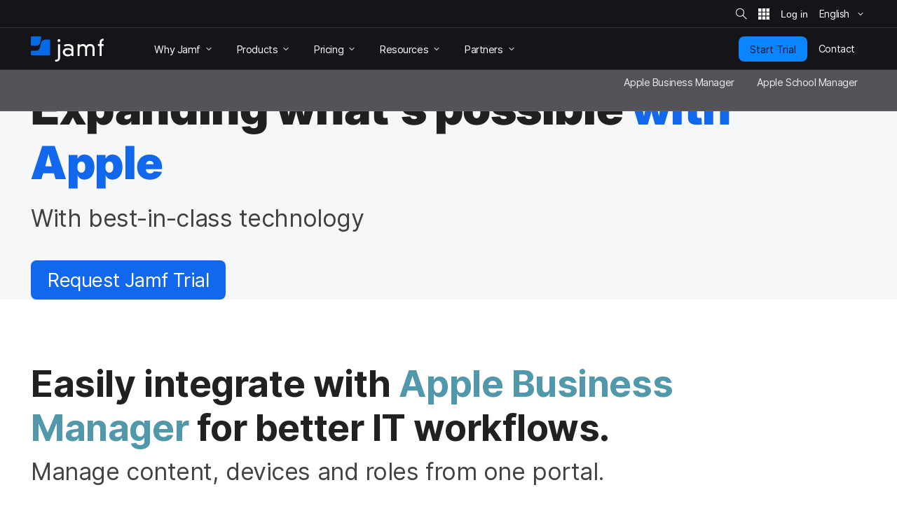

--- FILE ---
content_type: text/html; charset=UTF-8
request_url: https://www.jamf.com/integrations/apple/
body_size: 31720
content:
<!doctype html> <html class="page-en mod-no-js fonts-stage-1 fonts-stage-2" lang="en" data-http-status-code="200" > <head data-config="{&quot;buildVersion&quot;:&quot;20260127103742&quot;,&quot;enable6Sense&quot;:true,&quot;featureFlags&quot;:[&quot;animate&quot;,&quot;edit&quot;,&quot;experiments_enabled&quot;,&quot;image&quot;,&quot;jnuc&quot;,&quot;minor_lang&quot;,&quot;nav_preview&quot;,&quot;noexp&quot;,&quot;prefill&quot;,&quot;price&quot;,&quot;short_form&quot;,&quot;s&quot;,&quot;special_event&quot;,&quot;v&quot;,&quot;zi_dev&quot;,&quot;zi_enabled&quot;],&quot;googleTagManagerContainerId&quot;:&quot;GTM-MS7Q67&quot;,&quot;isSearch&quot;:false,&quot;isCacheDisabled&quot;:false,&quot;marketoIdentifyUrl&quot;:&quot;https:\/\/www.jamf.com\/?ACT=106&quot;,&quot;marketoFormPostUrl&quot;:&quot;https:\/\/www.jamf.com\/?ACT=107&quot;,&quot;isAdminSessionUrl&quot;:&quot;https:\/\/www.jamf.com\/?ACT=138&quot;,&quot;optimizeAssets&quot;:true,&quot;pathLabel&quot;:&quot;&quot;,&quot;phrases&quot;:{&quot;close&quot;:&quot;Close&quot;,&quot;required&quot;:&quot;Required&quot;},&quot;feature:animate&quot;:true,&quot;feature:edit&quot;:false,&quot;feature:dark_mode&quot;:false,&quot;feature:prefill&quot;:true,&quot;feature:zi_dev&quot;:false,&quot;feature:minor_lang&quot;:false,&quot;feature:zi_enabled&quot;:true,&quot;prefillAllowlist&quot;:&quot;[2990,1158]&quot;,&quot;rootUrl&quot;:&quot;https:\/\/www.jamf.com\/&quot;,&quot;rootUrlWithLanguage&quot;:&quot;https:\/\/www.jamf.com\/&quot;,&quot;segmentAnalyticsKey&quot;:&quot;t5I7xjAjlbs6x0yXQAOc7p1XbGBC00E5&quot;,&quot;onetrustKey&quot;:&quot;04476c69-b922-4867-acbd-5a218f8ceb7e&quot;,&quot;cookieVersion&quot;:&quot;2&quot;,&quot;domainName&quot;:&quot;www.jamf.com&quot;,&quot;languageCode&quot;:&quot;en&quot;,&quot;locale&quot;:&quot;en_US&quot;,&quot;schoolFormIds&quot;:[1124],&quot;actionsForSpecificForms&quot;:{&quot;1108&quot;:&quot;%s Jamf Pro Request Trial Form&quot;,&quot;1137&quot;:&quot;%s Jamf Pro Automated Request Trial Form&quot;,&quot;1131&quot;:&quot;%s Jamf General Request Trial Form&quot;,&quot;1124&quot;:&quot;%s Jamf School Request Trial Form&quot;,&quot;1103&quot;:&quot;%s Jamf Connect Request Trial Form&quot;,&quot;1116&quot;:&quot;%s Jamf Protect Request Trial Form&quot;,&quot;1160&quot;:&quot;%s Jamf Pricing Plan Request Form&quot;,&quot;1139&quot;:&quot;%s Security Request Trial Form&quot;,&quot;1141&quot;:&quot;%s Jamf Safe Internet Request Trial Form&quot;,&quot;1381&quot;:&quot;%s Jamf for Mac Request Trial Form&quot;,&quot;1383&quot;:&quot;%s Jamf for K-12 Request Trial Form&quot;,&quot;1384&quot;:&quot;%s Jamf for Small Business Request Trial Form&quot;,&quot;1385&quot;:&quot;%s Jamf for Mobile Request Trial Form&quot;},&quot;amerCountries&quot;:[&quot;Argentina&quot;,&quot;Brazil&quot;,&quot;Canada&quot;,&quot;Chile&quot;,&quot;Colombia&quot;,&quot;Costa Rica&quot;,&quot;Dominican Republic&quot;,&quot;Ecuador&quot;,&quot;El Salvador&quot;,&quot;French Guiana&quot;,&quot;Guadeloupe&quot;,&quot;Guatemala&quot;,&quot;Guyana&quot;,&quot;Haiti&quot;,&quot;Honduras&quot;,&quot;Martinique&quot;,&quot;Mexico&quot;,&quot;Nicaragua&quot;,&quot;Panama&quot;,&quot;Paraguay&quot;,&quot;Peru&quot;,&quot;Puerto Rico&quot;,&quot;Saint Barth\u00e9lemy&quot;,&quot;Saint Martin (French part)&quot;,&quot;Suriname&quot;,&quot;United States&quot;,&quot;Uruguay&quot;,&quot;Venezuela, Bolivarian Republic of&quot;],&quot;emeiaCountries&quot;:[&quot;Afghanistan&quot;,&quot;Albania&quot;,&quot;Algeria&quot;,&quot;Angola&quot;,&quot;Armenia&quot;,&quot;Austria&quot;,&quot;Azerbaijan&quot;,&quot;Bahrain&quot;,&quot;Bangladesh&quot;,&quot;Belarus&quot;,&quot;Belgium&quot;,&quot;Benin&quot;,&quot;Bosnia and Herzegovina&quot;,&quot;Botswana&quot;,&quot;Bulgaria&quot;,&quot;Burkina Faso&quot;,&quot;Burundi&quot;,&quot;Cameroon&quot;,&quot;Cape Verde&quot;,&quot;Central African Republic&quot;,&quot;Chad&quot;,&quot;Comoros&quot;,&quot;Congo&quot;,&quot;Congo, the Democratic Republic of the&quot;,&quot;Cote d&#039;Ivoire&quot;,&quot;Croatia&quot;,&quot;Cyprus&quot;,&quot;Czech Republic&quot;,&quot;Denmark&quot;,&quot;Djibouti&quot;,&quot;Egypt&quot;,&quot;Equatorial Guinea&quot;,&quot;Eritrea&quot;,&quot;Estonia&quot;,&quot;Ethiopia&quot;,&quot;Finland&quot;,&quot;France&quot;,&quot;French Southern Territories&quot;,&quot;Gabon&quot;,&quot;Gambia&quot;,&quot;Georgia&quot;,&quot;Germany&quot;,&quot;Ghana&quot;,&quot;Gibraltar&quot;,&quot;Greece&quot;,&quot;Guinea&quot;,&quot;Guinea-Bissau&quot;,&quot;Holy See (Vatican City State)&quot;,&quot;Hungary&quot;,&quot;India&quot;,&quot;Iraq&quot;,&quot;Ireland&quot;,&quot;Isle of Man&quot;,&quot;Israel&quot;,&quot;Italy&quot;,&quot;Jersey&quot;,&quot;Jordan&quot;,&quot;Kazakhstan&quot;,&quot;Kenya&quot;,&quot;Kosovo&quot;,&quot;Kuwait&quot;,&quot;Kyrgyzstan&quot;,&quot;Latvia&quot;,&quot;Lebanon&quot;,&quot;Lesotho&quot;,&quot;Liberia&quot;,&quot;Libyan Arab Jamahiriya&quot;,&quot;Liechtenstein&quot;,&quot;Lithuania&quot;,&quot;Luxembourg&quot;,&quot;Macedonia&quot;,&quot;Madagascar&quot;,&quot;Malawi&quot;,&quot;Maldives&quot;,&quot;Mali&quot;,&quot;Malta&quot;,&quot;Mauritania&quot;,&quot;Mauritius&quot;,&quot;Moldova, Republic of&quot;,&quot;Monaco&quot;,&quot;Montenegro&quot;,&quot;Morocco&quot;,&quot;Mozambique&quot;,&quot;Namibia&quot;,&quot;Nepal&quot;,&quot;Netherlands&quot;,&quot;Niger&quot;,&quot;Nigeria&quot;,&quot;Norway&quot;,&quot;Oman&quot;,&quot;Pakistan&quot;,&quot;Palestinian Territory, Occupied&quot;,&quot;Poland&quot;,&quot;Qatar&quot;,&quot;Reunion&quot;,&quot;Romania&quot;,&quot;Rwanda&quot;,&quot;San Marino&quot;,&quot;Sao Tome and Principe&quot;,&quot;Saudi Arabia&quot;,&quot;Senegal&quot;,&quot;Serbia&quot;,&quot;Seychelles&quot;,&quot;Sierra Leone&quot;,&quot;Slovakia&quot;,&quot;Slovenia&quot;,&quot;Somalia&quot;,&quot;South Africa&quot;,&quot;South Sudan&quot;,&quot;Spain&quot;,&quot;Sri Lanka&quot;,&quot;Svalbard and Jan Mayen&quot;,&quot;Swaziland&quot;,&quot;Sweden&quot;,&quot;Switzerland&quot;,&quot;Tajikistan&quot;,&quot;Tanzania, United Republic of&quot;,&quot;Togo&quot;,&quot;Tunisia&quot;,&quot;Turkey&quot;,&quot;Turkmenistan&quot;,&quot;Uganda&quot;,&quot;Ukraine&quot;,&quot;United Arab Emirates&quot;,&quot;United Kingdom&quot;,&quot;Uzbekistan&quot;,&quot;Western Sahara&quot;,&quot;Yemen&quot;,&quot;Zambia&quot;,&quot;Zimbabwe&quot;],&quot;amerBusinessOptions&quot;:{&quot;Startup Business (1-24)&quot;:{&quot;min&quot;:1,&quot;max&quot;:24},&quot;Small Business (25-249)&quot;:{&quot;min&quot;:25,&quot;max&quot;:249},&quot;Medium Business (250-999)&quot;:{&quot;min&quot;:250,&quot;max&quot;:999},&quot;Large Business (1,000-7,999)&quot;:{&quot;min&quot;:1000,&quot;max&quot;:7999},&quot;Enterprise Business (8,000+)&quot;:{&quot;min&quot;:8000}},&quot;emeiaBusinessOptions&quot;:{&quot;Startup Business (1-24)&quot;:{&quot;min&quot;:1,&quot;max&quot;:24},&quot;Small Business (25-249)&quot;:{&quot;min&quot;:25,&quot;max&quot;:249},&quot;Medium Business (250-999)&quot;:{&quot;min&quot;:250,&quot;max&quot;:999},&quot;Large Business (1,000-4,999)&quot;:{&quot;min&quot;:1000,&quot;max&quot;:4999},&quot;Enterprise Business (5,000+)&quot;:{&quot;min&quot;:5000}},&quot;worldBusinessOptions&quot;:{&quot;Startup Business (1-24)&quot;:{&quot;min&quot;:1,&quot;max&quot;:24},&quot;Small Business (25-249)&quot;:{&quot;min&quot;:25,&quot;max&quot;:249},&quot;Medium Business (250-999)&quot;:{&quot;min&quot;:250,&quot;max&quot;:999},&quot;Large Business (1,000-4,999)&quot;:{&quot;min&quot;:1000,&quot;max&quot;:4999},&quot;Enterprise Business (5,000+)&quot;:{&quot;min&quot;:5000}}}"> <!-- Google Tag Manager --> <script> if (window.google_tag_manager === undefined) { (function(w,d,s,l,i){w[l]=w[l]||[];w[l].push({'gtm.start': new Date().getTime(),event:'gtm.js'});var f=d.getElementsByTagName(s)[0], j=d.createElement(s),dl=l!='dataLayer'?'&l='+l:'';j.async=true;j.src= 'https://www.googletagmanager.com/gtm.js?id='+i+dl;f.parentNode.insertBefore(j,f); })(window,document,'script','dataLayer','GTM-MS7Q67'); } </script> <!-- End Google Tag Manager --> <script> /* Define dataLayer and the gtag function. */ window.dataLayer = window.dataLayer || []; window.dataLayer.push({'structure_page_entry_id': 79500}); window.dataLayer.push({'lang_code': 'en'}); window.dataLayer.push({'published_status': 'open'}); function gtag(){dataLayer.push(arguments);} </script> <!-- @font-face declarations --> <style> @font-face { font-family: Inter Regular; font-style: normal; font-weight: 400; font-display: swap; src: local('Inter Regular'), url(https://media.jamf.com/type/inter-regular.woff2) format("woff2"); } @font-face { font-family: Inter Bold; font-style: normal; font-weight: 400; font-display: swap; src: local('Inter Bold'), url(https://media.jamf.com/type/inter-bold.woff2) format("woff2"); } @font-face { font-family: Inter Black; font-style: normal; font-weight: 400; font-display: swap; src: local('Inter Black'), url(https://media.jamf.com/type/inter-black.woff2) format("woff2"); } </style> <!-- Start VWO Async SmartCode --> <link rel="preconnect" href="https://dev.visualwebsiteoptimizer.com" /> <script type='text/javascript' id='vwoCode'> window._vwo_code || (function() { var account_id=353471, version=2.1, settings_tolerance=2000, hide_element='body', hide_element_style = 'opacity:0 !important;filter:alpha(opacity=0) !important;background:none !important;transition:none !important;', /* DO NOT EDIT BELOW THIS LINE */ f=false,w=window,d=document,v=d.querySelector('#vwoCode'),cK='_vwo_'+account_id+'_settings',cc={};try{var c=JSON.parse(localStorage.getItem('_vwo_'+account_id+'_config'));cc=c&&typeof c==='object'?c:{}}catch(e){}var stT=cc.stT==='session'?w.sessionStorage:w.localStorage;code={nonce:v&&v.nonce,use_existing_jquery:function(){return typeof use_existing_jquery!=='undefined'?use_existing_jquery:undefined},library_tolerance:function(){return typeof library_tolerance!=='undefined'?library_tolerance:undefined},settings_tolerance:function(){return cc.sT||settings_tolerance},hide_element_style:function(){return'{'+(cc.hES||hide_element_style)+'}'},hide_element:function(){if(performance.getEntriesByName('first-contentful-paint')[0]){return''}return typeof cc.hE==='string'?cc.hE:hide_element},getVersion:function(){return version},finish:function(e){if(!f){f=true;var t=d.getElementById('_vis_opt_path_hides');if(t)t.parentNode.removeChild(t);if(e)(new Image).src='https://dev.visualwebsiteoptimizer.com/ee.gif?a='+account_id+e}},finished:function(){return f},addScript:function(e){var t=d.createElement('script');t.type='text/javascript';if(e.src){t.src=e.src}else{t.text=e.text}v&&t.setAttribute('nonce',v.nonce);d.getElementsByTagName('head')[0].appendChild(t)},load:function(e,t){var n=this.getSettings(),i=d.createElement('script'),r=this;t=t||{};if(n){i.textContent=n;d.getElementsByTagName('head')[0].appendChild(i);if(!w.VWO||VWO.caE){stT.removeItem(cK);r.load(e)}}else{var o=new XMLHttpRequest;o.open('GET',e,true);o.withCredentials=!t.dSC;o.responseType=t.responseType||'text';o.onload=function(){if(t.onloadCb){return t.onloadCb(o,e)}if(o.status===200||o.status===304){_vwo_code.addScript({text:o.responseText})}else{_vwo_code.finish('&e=loading_failure:'+e)}};o.onerror=function(){if(t.onerrorCb){return t.onerrorCb(e)}_vwo_code.finish('&e=loading_failure:'+e)};o.send()}},getSettings:function(){try{var e=stT.getItem(cK);if(!e){return}e=JSON.parse(e);if(Date.now()>e.e){stT.removeItem(cK);return}return e.s}catch(e){return}},init:function(){if(d.URL.indexOf('__vwo_disable__')>-1)return;var e=this.settings_tolerance();w._vwo_settings_timer=setTimeout(function(){_vwo_code.finish();stT.removeItem(cK)},e);var t;if(this.hide_element()!=='body'){t=d.createElement('style');var n=this.hide_element(),i=n?n+this.hide_element_style():'',r=d.getElementsByTagName('head')[0];t.setAttribute('id','_vis_opt_path_hides');v&&t.setAttribute('nonce',v.nonce);t.setAttribute('type','text/css');if(t.styleSheet)t.styleSheet.cssText=i;else t.appendChild(d.createTextNode(i));r.appendChild(t)}else{t=d.getElementsByTagName('head')[0];var i=d.createElement('div');i.style.cssText='z-index: 2147483647 !important;position: fixed !important;left: 0 !important;top: 0 !important;width: 100% !important;height: 100% !important;background: white !important;';i.setAttribute('id','_vis_opt_path_hides');i.classList.add('_vis_hide_layer');t.parentNode.insertBefore(i,t.nextSibling)}var o=window._vis_opt_url||d.URL,s='https://dev.visualwebsiteoptimizer.com/j.php?a='+account_id+'&u='+encodeURIComponent(o)+'&vn='+version;if(w.location.search.indexOf('_vwo_xhr')!==-1){this.addScript({src:s})}else{this.load(s+'&x=true')}}};w._vwo_code=code;code.init();})(); </script> <!-- End VWO Async SmartCode --> <title>Apple Business Manager & Apple School Manager - Jamf Integrations</title> <meta name="viewport" content="width=device-width, initial-scale=1.0"> <meta name="google-site-verification" content="vNCH8kyTUizVCa5G-52r73QSR-k-N0fJ4ZJuWcrEbpg" /> <meta name="twitter:title" content="Apple Business Manager & Apple School Manager - Jamf Integrations"> <meta property="og:title" content="Apple Business Manager & Apple School Manager - Jamf Integrations"> <meta name="description" content="Easy Jamf Integrations with Apple Business Manager and Apple School Manager, volume purchasing and other Apple services for better IT workflows."> <meta name="twitter:description" content="Easy Jamf Integrations with Apple Business Manager and Apple School Manager, volume purchasing and other Apple services for better IT workflows."> <meta property="og:description" content="Easy Jamf Integrations with Apple Business Manager and Apple School Manager, volume purchasing and other Apple services for better IT workflows."> <meta name="twitter:card" content="summary"> <meta name="twitter:image" content="https://media.jamf.com/images/icons/jamf-og-image.jpg" /> <meta property="og:image" content="https://media.jamf.com/images/icons/jamf-og-image.jpg" /> <meta name="twitter:site" content="@jamfsoftware"> <meta name="twitter:creator" content="@jamfsoftware"> <meta property="og:type" content="website"> <meta property="og:url" content="https://www.jamf.com/integrations/apple/"> <meta property="og:locale" content="en_US" /> <meta property="og:locale:alternate" content="zh_CN" /> <meta property="og:locale:alternate" content="zh_TW" /> <meta property="og:locale:alternate" content="nl_NL" /> <meta property="og:locale:alternate" content="fr_FR" /> <meta property="og:locale:alternate" content="de_DE" /> <meta property="og:locale:alternate" content="ja_JP" /> <meta property="og:locale:alternate" content="es_MX" /> <link rel="apple-touch-icon" sizes="57x57" href="/apple-touch-icon-57x57.png"> <link rel="apple-touch-icon" sizes="60x60" href="/apple-touch-icon-60x60.png"> <link rel="apple-touch-icon" sizes="72x72" href="/apple-touch-icon-72x72.png"> <link rel="apple-touch-icon" sizes="76x76" href="/apple-touch-icon-76x76.png"> <link rel="apple-touch-icon" sizes="114x114" href="/apple-touch-icon-114x114.png"> <link rel="apple-touch-icon" sizes="120x120" href="/apple-touch-icon-120x120.png"> <link rel="apple-touch-icon" sizes="144x144" href="/apple-touch-icon-144x144.png"> <link rel="apple-touch-icon" sizes="152x152" href="/apple-touch-icon-152x152.png"> <link rel="apple-touch-icon" sizes="180x180" href="/apple-touch-icon-180x180.png"> <link rel="icon" type="image/png" sizes="32x32" href="/favicon-32x32.png"> <link rel="icon" type="image/png" sizes="194x194" href="/favicon-194x194.png"> <link rel="icon" type="image/png" sizes="192x192" href="/android-chrome-192x192.png"> <link rel="icon" type="image/png" sizes="16x16" href="/favicon-16x16.png"> <link rel="mask-icon" href="/safari-pinned-tab.svg" color="#056ae6"> <meta name="msapplication-TileColor" content="#056ae6"> <meta name="msapplication-TileImage" content="/mstile-144x144.png"> <meta name="theme-color" content="#056ae6"> <!-- <link href="https://www.jamf.com/styles/main.css?v=20260127103742" rel="stylesheet" type="text/css" media="screen"> --> <link href="https://www.jamf.com/css/main.css?v=20260127103742" rel="stylesheet" type="text/css" media="screen"> <link href="https://www.jamf.com/styles/main.css?v=20260127103742" rel="stylesheet" type="text/css" media="screen"> <link href="https://www.jamf.com/css/typography-override.css?v=20260127103742" rel="stylesheet" type="text/css" media="screen"> <noscript data-lazy-load="true"> <link href="https://www.jamf.com/css/print.css?v=20260127103742" rel="stylesheet" type="text/css" media="print"> </noscript> <style type="text/css"> </style> <script src="https://www.jamf.com/scripts/webcomponents.js?v=20260127103742"></script> <script src="https://www.jamf.com/js/jquery.min.js?v=20260127103742"></script> <script src="https://www.jamf.com/js/jamf-critical.min.js?v=20260127103742"></script> <script defer src="https://www.jamf.com/js/webcomponents/jamf-account/index.js?v=20260127103742"></script> <script defer src="https://www.jamf.com/scripts/custom.js?v=20260127103742"></script> <link href="https://www.jamf.com/license.txt" rel="license" type="text/plain" /> <link rel="alternate" hreflang="en" href="https://www.jamf.com/integrations/apple/" /> <link rel="alternate" hreflang="x-default" href="https://www.jamf.com/integrations/apple/" /> <link rel="alternate" hreflang="zh-cn" href="https://www.jamf.com/zh-cn/integrations/apple/" /> <link rel="alternate" hreflang="zh-tw" href="https://www.jamf.com/zh-tw/integrations/apple/" /> <link rel="alternate" hreflang="fr" href="https://www.jamf.com/fr/integrations/apple/" /> <link rel="alternate" hreflang="de" href="https://www.jamf.com/de/integrationen/apple/" /> <link rel="alternate" hreflang="ja" href="https://www.jamf.com/ja/integrations/apple/" /> <link rel="canonical" href="https://www.jamf.com/integrations/apple/" /> <link rel="alternate" type="application/rss+xml" title="Jamf Blog" href="https://www.jamf.com/blog/rss/" /> <script type="application/ld+json"> </script> </head> <body class="major-lang j-theme--light"> <!-- Google Tag Manager (noscript) --> <noscript><iframe src="https://www.googletagmanager.com/ns.html?id=GTM-MS7Q67" height="0" width="0" style="display:none;visibility:hidden"></iframe></noscript> <!-- End Google Tag Manager (noscript) --> <div class="visible-print-block"> <header class="print-header"> <img src="https://media.jamf.com/images/logos/jamf-one-color-dark-for-print-css.svg" alt="" /> </header> </div> <div class="j-layout-grid"> <div class="j-new"> <header class=" navigation j-theme--dark navigation-v3 "> <div class="navigation__alert-bar navigation__alert-bar--v2 j-theme--dark"> <div class="navigation__alert-wrapper"> <a href="#main-content" class="sr-only sr-only--focusable navigation__skip-to-main"> Skip to main content </a> <div class="navigation__utilities" id="nav-utilities"> <a href="https://www.jamf.com/search/" class="navigation__action jamf-button jamf-search-button with-icon-only ghost " id="nav-search-button"> <svg width="16" height="16"> <use href="#icon__magnifier"></use> </svg> <span class="sr-only">Site Search</span> </a> <jamf-account-wrapper-dotcom language="en" user-info-endpoint="https://www.jamf.com/auth0/user/" current-property="Jamf.com" is-logged-in="false" products-position="bottom-start" profile-position="bottom-start" feature-flag="1" is-mobile-only="1" log-in-btn-url="https://www.jamf.com/auth0/login/" log-out-btn-url="https://www.jamf.com/auth0/logout/" current-env-url="https://www.jamf.com/" is-jamf-account-live="1" id="nav-account-wrapper" ></jamf-account-wrapper-dotcom> <jamf-dropdown position="bottom-end" class="navigation__language-switcher option-picker-v2" > <button class="language-picker option-picker__target" slot="target" aria-haspopup="true" aria-expanded="false" data-segment-event="Toggled Language Switcher" data-test="language-switcher" > <span> English </span> <svg class="trailing"> <use xlink:href="#icon__chevronSmall"></use> </svg> </button> <ul class="option-picker__content" slot="content" data-test="language-options" > <li lang="en"> <a href="https://www.jamf.com/integrations/apple/" data-segment-event="Switched Language" data-segment-properties="{&quot;label&quot;: &quot;en → en&quot;}" data-test="en" > English </a> </li> <li lang="de"> <a href="https://www.jamf.com/de/integrationen/apple/" data-segment-event="Switched Language" data-segment-properties="{&quot;label&quot;: &quot;en → de&quot;}" data-test="de" > Deutsch (German) </a> </li> <li lang="fr"> <a href="https://www.jamf.com/fr/integrations/apple/" data-segment-event="Switched Language" data-segment-properties="{&quot;label&quot;: &quot;en → fr&quot;}" data-test="fr" > Français (French) </a> </li> <li lang="ja"> <a href="https://www.jamf.com/ja/integrations/apple/" data-segment-event="Switched Language" data-segment-properties="{&quot;label&quot;: &quot;en → ja&quot;}" data-test="ja" > 日本語 (Japanese) </a> </li> <li lang="zh-cn"> <a href="https://www.jamf.com/zh-cn/integrations/apple/" data-segment-event="Switched Language" data-segment-properties="{&quot;label&quot;: &quot;en → zh-cn&quot;}" data-test="zh-cn" > 简体中文 (Simplified Chinese) </a> </li> <li lang="zh-tw"> <a href="https://www.jamf.com/zh-tw/integrations/apple/" data-segment-event="Switched Language" data-segment-properties="{&quot;label&quot;: &quot;en → zh-tw&quot;}" data-test="zh-tw" > 繁體中文 (Traditional Chinese) </a> </li> </ul> </jamf-dropdown> <noscript> <style> .navigation jamf-dropdown.option-picker-v2 {display:none !important;} </style> </noscript> </div> </div> </div> <div class="navigation__global-nav"> <nav> <a class="navigation__logo" href="https://www.jamf.com/" data-analytics-title="Home"> <svg class="jamf-logo" xmlns="http://www.w3.org/2000/svg" viewBox="0 0 162 56" role="presentation" aria-hidden="true"> <title>Jamf</title> <path fill="#056ae6" d="M33.6,7 C28.1,7 24.8,9.3 23.3,14.3 L19.5,26.2 C18.1,30.1 15.8,31.7 11.7,31.7 L2.2,31.7 C1,31.7 0,32.7 0,33.9 L0,40 C0,41.1 0.9,42 2.1,42 L40.7,42 C41.9,42 42.9,41 42.9,39.8 L42.9,9.1 C42.9,7.9 42,7 40.8,7 L33.6,7 L33.6,7 Z M2.3,0 C1.1,0 0,1.1 0,2.3 L0,18.5 C0,19.8 1,20.8 2.3,20.8 L10.5,20.8 C14.2,20.8 19.4,20 20.8,13.4 C20.8,13.4 22.2,6.7 23,2.8 C23.3,1.3 22.2,-7.10542736e-15 20.7,-7.10542736e-15 L2.3,-7.10542736e-15 L2.3,0 Z"></path> <path fill="#ffffff" d="M152.9,13.3 C152.9,7.8 156.6,5.2 161.8,5 L161.8,9.5 L160.9,9.5 C158.6,9.5 157.4,11.4 157.4,13.7 L157.4,17.3 L161.6,17.3 L161.6,21.3 L157.4,21.3 L157.4,43.5 L152.9,43.5 L152.9,21.2 L149,21.2 L149,17.2 L152.9,17.2 L152.9,13.3 L152.9,13.3 Z M137.3,27.7 C137.3,23.2 134.7,21.2 131.6,21.2 C127.9,21.2 125.1,23.6 125.1,27.9 L125.1,43.7 L120.6,43.7 L120.6,27.7 C120.6,23.2 118,21.2 114.9,21.2 C111.2,21.2 108.4,23.6 108.4,27.9 L108.4,43.7 L104,43.7 L104,17.6 L108.5,17.6 L108.5,20.7 L108.6,20.7 C109.8,18 113,17 115.7,17 C118.3,17 121.2,17.7 123.3,21.5 C124.9,18.2 128.3,17 131.7,17 C137.3,17 141.6,20.4 141.6,27.2 L141.6,43.7 L137.1,43.7 L137.1,27.7 L137.3,27.7 Z M83.1,29.9 C77.6,29.9 75.8,32.6 75.8,35.1 C75.8,37.6 77.6,40.3 83.1,40.3 C88.6,40.3 90.4,37.6 90.4,35.1 C90.4,32.6 88.5,29.9 83.1,29.9 L83.1,29.9 L83.1,29.9 Z M90.2,26.2 C90.2,21.9 85.9,20.9 82.5,20.9 C80.1,20.9 77.8,21.5 75.4,22.7 L73.4,19 C77.3,17.3 80.4,17 82.7,17 C88.9,17 94.7,19.7 94.7,25.9 L94.7,43.7 L90.5,43.7 L90.5,40.9 C88.2,43.3 85.7,44.3 82.3,44.3 C76,44.3 71,40.8 71,34.9 C71,30.1 75,25.9 82.2,25.9 C84.9,25.9 87.8,26.7 90.2,28.9 L90.2,26.2 L90.2,26.2 Z M62.5,6 C64.2,6 65.6,7.4 65.6,9.1 C65.6,10.9 64.2,12.3 62.5,12.3 C60.8,12.3 59.4,10.9 59.4,9.2 C59.4,7.4 60.8,6 62.5,6 L62.5,6 L62.5,6 Z M60.4,17.4 L64.9,17.4 L65,46.9 C65,53.7 60.6,56 55.7,56 L54,56 L54,51.8 L55.7,51.8 C60.1,51.8 60.5,49.4 60.5,47.1 L60.4,17.4 L60.4,17.4 Z"></path> </svg> <span class="sr-only">Home</span> </a> <button class="navigation__hamburger"> <figure></figure> <figure></figure> <figure></figure> <span class="sr-only">Toggle Navigation</span> </button> <ul class="navigation__list"> <li class="navigation__item has-subitems" data-experiment="control" style="display: none;" > <a href="https://www.jamf.com/why-jamf/" class="navigation__item-heading"> <span> Why Jamf </span> <svg class="trailing"> <use href="#icon__chevronSmall"></use> </svg> </a> <div class="navigation__drawer"> <nav>  <div class="drawer-v3"> <div class="drawer-v3__container">  <div class="drawer-column"> <div class="drawer-column__main drawer-column__main-overview"> <div class="text text-title text-title--large">Why Jamf</div> <div class="text text-description">Meet Jamf: The most complete Apple device management and security solution.</div> <a class="overview-link" href="https://www.jamf.com/why-jamf/"> Learn More </a> </div> <div class="drawer-column__bottom"></div> </div>  <div class="drawer-column"> <div class="drawer-column__main "> <div class="text text-title">Solutions</div> <div class="text text-heading text-heading--with-subtext"> <a href="https://www.jamf.com/solutions/jamf-for-mac/">  Jamf for Mac  <span class="text-subtext"> Mac management, identity and endpoint security </span> </a> </div> <div class="text text-heading text-heading--with-subtext"> <a href="https://www.jamf.com/solutions/jamf-for-mobile/">  Jamf for Mobile  <span class="text-subtext"> Mobile device management, security and ZTNA </span> </a> </div> </div> <div class="drawer-column__bottom"></div> </div>  <div class="drawer-column"> <div class="drawer-column__main "> <div class="text text-title">&nbsp;</div> <div class="text text-heading text-heading--with-subtext"> <a href="https://www.jamf.com/solutions/jamf-for-k-12/">  Jamf for K-12  <span class="text-subtext"> Management and security for the classroom </span> </a> </div> <div class="text text-heading text-heading--with-subtext"> <a href="https://www.jamf.com/solutions/jamf-for-small-business/">  Jamf for Small Business  <span class="text-subtext"> Simple Apple management and security </span> </a> </div> </div> <div class="drawer-column__bottom"></div> </div> </div> </div> </nav> </div> </li> <li class="navigation__item has-subitems" data-experiment="v1" style="display: none;" > <a href="https://www.jamf.com/solutions/" class="navigation__item-heading"> <span> Solutions </span> <svg class="trailing"> <use href="#icon__chevronSmall"></use> </svg> </a> <div class="navigation__drawer"> <nav>  <div class="drawer-v3"> <div class="drawer-v3__container">  <div class="drawer-column"> <div class="drawer-column__main drawer-column__main-overview"> <div class="text text-title text-title--large">Why Jamf</div> <div class="text text-description">Meet Jamf: The most complete Apple device management and security solution.</div> <a class="overview-link" href="https://www.jamf.com/why-jamf/"> Learn More </a> </div> <div class="drawer-column__bottom"></div> </div>  <div class="drawer-column"> <div class="drawer-column__main "> <div class="text text-title">Solutions</div> <div class="text text-heading text-heading--with-subtext"> <a href="https://www.jamf.com/solutions/jamf-for-mac/">  Jamf for Mac  <span class="text-subtext"> Mac management, identity and endpoint security </span> </a> </div> <div class="text text-heading text-heading--with-subtext"> <a href="https://www.jamf.com/solutions/jamf-for-mobile/">  Jamf for Mobile  <span class="text-subtext"> Mobile device management, security and ZTNA </span> </a> </div> </div> <div class="drawer-column__bottom"></div> </div>  <div class="drawer-column"> <div class="drawer-column__main "> <div class="text text-title">&nbsp;</div> <div class="text text-heading text-heading--with-subtext"> <a href="https://www.jamf.com/solutions/jamf-for-k-12/">  Jamf for K-12  <span class="text-subtext"> Management and security for the classroom </span> </a> </div> <div class="text text-heading text-heading--with-subtext"> <a href="https://www.jamf.com/solutions/jamf-for-small-business/">  Jamf for Small Business  <span class="text-subtext"> Simple Apple management and security </span> </a> </div> </div> <div class="drawer-column__bottom"></div> </div> </div> </div> </nav> </div> </li> <li class="navigation__item has-subitems" > <a href="https://www.jamf.com/products/" class="navigation__item-heading"> <span> Products </span> <svg class="trailing"> <use href="#icon__chevronSmall"></use> </svg> </a> <div class="navigation__drawer"> <nav>  <div class="drawer-v3"> <div class="drawer-v3__container">  <div class="drawer-column"> <div class="drawer-column__main drawer-column__main-overview"> <div class="text text-title text-title--large">Products</div> <div class="text text-description">Empower your employees with our best-in-class products.</div> <a class="overview-link" href="https://www.jamf.com/products/"> Learn More </a> </div> <div class="drawer-column__bottom"></div> </div>  <div class="drawer-column"> <div class="drawer-column__main "> <div class="text text-heading text-heading--with-subtext"> <a href="https://www.jamf.com/products/jamf-pro/">  Jamf Pro  <span class="text-subtext"> Device management for business & higher education </span> </a> </div> <div class="text text-heading text-heading--with-subtext"> <a href="https://www.jamf.com/products/jamf-now/">  Jamf Now  <span class="text-subtext"> Device management for small & medium-sized businesses </span> </a> </div> <div class="text text-heading text-heading--with-subtext"> <a href="https://www.jamf.com/products/jamf-school/">  Jamf School  <span class="text-subtext"> Device management for K-12 </span> </a> </div> </div> <div class="drawer-column__bottom"></div> </div>  <div class="drawer-column"> <div class="drawer-column__main "> <div class="text text-heading text-heading--with-subtext"> <a href="https://www.jamf.com/products/jamf-protect/">  Jamf Protect  <span class="text-subtext"> Endpoint security & protection </span> </a> </div> <div class="text text-heading text-heading--with-subtext"> <a href="https://www.jamf.com/products/jamf-connect/">  Jamf Connect  <span class="text-subtext"> Identity & access management </span> </a> </div> <div class="text text-heading text-heading--with-subtext"> <a href="https://www.jamf.com/products/jamf-safe-internet/">  Jamf Safe Internet  <span class="text-subtext"> Security for education </span> </a> </div> <div class="text text-heading text-heading--with-subtext"> <a href="https://www.jamf.com/products/jamf-executive-threat-protection/">  Jamf Executive Threat Protection  <span class="text-subtext"> Advanced security </span> </a> </div> </div> <div class="drawer-column__bottom"></div> </div> </div> </div> </nav> </div> </li> <li class="navigation__item has-subitems" > <a href="https://www.jamf.com/pricing/" class="navigation__item-heading"> <span> Pricing </span> <svg class="trailing"> <use href="#icon__chevronSmall"></use> </svg> </a> <div class="navigation__drawer"> <nav>  <div class="drawer-v3"> <div class="drawer-v3__container">  <div class="drawer-column"> <div class="drawer-column__main drawer-column__main-overview"> <div class="text text-title text-title--large">Pricing</div> <div class="text text-description">Find the best set of Jamf tools for your budget.</div> </div> <div class="drawer-column__bottom"></div> </div>  <div class="drawer-column"> <div class="drawer-column__main "> <div class="text text-title">Pricing options</div> <div class="text text-heading text-heading--with-subtext"> <a href="https://www.jamf.com/pricing/">  Business pricing  <span class="text-subtext"> For small business to enterprise </span> </a> </div> <div class="text text-heading text-heading--with-subtext"> <a href="https://www.jamf.com/pricing/education-pricing/">  Education pricing  <span class="text-subtext"> For K-12 Education </span> </a> </div> </div> <div class="drawer-column__bottom"></div> </div>  <div class="drawer-column"> <div class="drawer-column__main "> <div class="text text-title">Try or buy</div> <div class="text text-heading text-heading--with-subtext"> <a href="https://www.jamf.com/request-trial/">  Request a trial <span class="text-subtext"> Free, 14-day Jamf trial </span> </a> </div> <div class="text text-heading text-heading--with-subtext"> <a href="https://www.jamf.com/partners/directory/">  From a Partner <span class="text-subtext"> Find a reseller </span> </a> </div> </div> <div class="drawer-column__bottom"></div> </div> </div> </div> </nav> </div> </li> <li class="navigation__item has-subitems" > <a href="https://www.jamf.com/resources/" class="navigation__item-heading"> <span> Resources </span> <svg class="trailing"> <use href="#icon__chevronSmall"></use> </svg> </a> <div class="navigation__drawer"> <nav>  <div class="drawer-v3"> <div class="drawer-v3__container">  <div class="drawer-column"> <div class="drawer-column__main drawer-column__main-overview"> <div class="text text-title text-title--large">Resources</div> <div class="text text-description">Whether you’re looking for education or inspiration, Jamf has you covered with the latest industry and product-specific resources.</div> <a class="overview-link" href="https://www.jamf.com/resources/"> View Resources </a> </div> <div class="drawer-column__bottom"></div> </div>  <div class="drawer-column"> <div class="drawer-column__main "> <div class="text text-heading text-heading--with-subtext"> <a href="https://www.jamf.com/blog/">  Blog <span class="text-subtext"> Get the latest industry insights, news, product updates and more. </span> </a> </div> <div class="text text-heading text-heading--with-subtext"> <a href="https://www.jamf.com/resources/e-books/">  E-books <span class="text-subtext"> Thought-provoking content designed to keep you ahead of industry trends. </span> </a> </div> <div class="text text-heading text-heading--with-subtext"> <a href="https://www.jamf.com/resources/white-papers/">  White Papers <span class="text-subtext"> Research reports and best practices to keep you informed of Apple management tactics. </span> </a> </div> <div class="text text-heading text-heading--with-subtext"> <a href="https://www.jamf.com/resources/videos/">  Videos <span class="text-subtext"> See product demos in action and hear from Jamf customers. </span> </a> </div> </div> <div class="drawer-column__bottom"></div> </div>  <div class="drawer-column"> <div class="drawer-column__main "> <div class="text text-heading text-heading--with-subtext"> <a href="https://www.jamf.com/resources/case-studies/">  Case Studies <span class="text-subtext"> Apple success stories from those saving time and money with Jamf. </span> </a> </div> <div class="text text-heading text-heading--with-subtext"> <a href="https://www.jamf.com/webinars/">  Webinars <span class="text-subtext"> On-demand webinar videos covering an array of Apple management topics. </span> </a> </div> <div class="text text-heading text-heading--with-subtext"> <a href="https://www.jamf.com/resources/product-documentation/">  Product Documentation <span class="text-subtext"> Learn more about our products and what they can do for your organization. </span> </a> </div> </div> <div class="drawer-column__bottom"></div> </div> </div> </div> </nav> </div> </li> <li class="navigation__item has-subitems" > <a href="https://www.jamf.com/partners/become-a-partner/" class="navigation__item-heading"> <span> Partners </span> <svg class="trailing"> <use href="#icon__chevronSmall"></use> </svg> </a> <div class="navigation__drawer"> <nav>  <div class="drawer-v3"> <div class="drawer-v3__container">  <div class="drawer-column"> <div class="drawer-column__main drawer-column__main-overview"> <div class="text text-title text-title--large">Partners</div> <div class="text text-description">Current partner, future partner or purchasing from a partner - you’re in the right place.</div> <a class="overview-link" href="https://www.jamf.com/partners/"> Learn More </a> </div> <div class="drawer-column__bottom"></div> </div>  <div class="drawer-column"> <div class="drawer-column__main "> <div class="text text-title">For partners</div> <div class="text text-heading "> <a href="https://partners.jamf.com/prm/English/s/add-lead">  Register a deal </a> </div> <div class="text text-heading "> <a href="https://partners.jamf.com/prm/English/s/assets">  Resources </a> </div> <div class="text text-heading "> <a href="https://partners.jamf.com/prm/English/c/Jamf-Training-Resources">  Training </a> </div> <div class="text text-heading "> <a href="https://partners.jamf.com/prm/auth/70d5b4b5-6690-4547-85ab-29a39707497d/oauth2/login">  Login to Jamf Partner Hub </a> </div> </div> <div class="drawer-column__bottom"><div class="text text-heading text-heading--with-icon"> <a href="https://www.jamf.com/partners/for-partners/"> <span> Explore more </span> <svg width="25" height="15" viewBox="0 0 25 15" fill="none" xmlns="http://www.w3.org/2000/svg"> <path d="M1.41665 6.78719L22.1056 6.78719L17.3866 2.07715C17.0932 1.78531 17.0932 1.31145 17.3866 1.01885C17.5332 0.872935 17.725 0.799974 17.9168 0.799974C18.1086 0.799974 18.3004 0.872935 18.4471 1.01885L24.4464 7.00607C24.5156 7.07527 24.5712 7.158 24.6088 7.24977C24.6472 7.34153 24.6667 7.43856 24.6667 7.53634V7.5386C24.666 7.63563 24.6464 7.73115 24.6088 7.82216C24.5712 7.91318 24.5156 7.99667 24.4464 8.06587L18.4471 14.0531C18.1538 14.3457 17.6792 14.3457 17.3866 14.0531C17.0932 13.7612 17.0932 13.2874 17.3866 12.9948L22.1064 8.28474L1.41665 8.28474C1.00221 8.28474 0.666748 7.94928 0.666748 7.53634C0.666748 7.12265 1.00221 6.78719 1.41665 6.78719Z" fill="white"/> </svg> </a> </div></div> </div>  <div class="drawer-column"> <div class="drawer-column__main "> <div class="text text-title">Become a partner</div> <div class="text text-heading "> <a href="https://www.jamf.com/partners/managed-service-providers/">  MSP </a> </div> <div class="text text-heading "> <a href="https://www.jamf.com/partners/resellers/">  Resellers  </a> </div> <div class="text text-heading "> <a href="https://www.jamf.com/partners/services-partners/">  Services Partners  </a> </div> <div class="text text-heading "> <a href="https://www.jamf.com/partners/technology-partners/">  Technology </a> </div> </div> <div class="drawer-column__bottom"><div class="text text-heading text-heading--with-icon"> <a href="https://www.jamf.com/partners/become-a-partner/"> <span> Explore more </span> <svg width="25" height="15" viewBox="0 0 25 15" fill="none" xmlns="http://www.w3.org/2000/svg"> <path d="M1.41665 6.78719L22.1056 6.78719L17.3866 2.07715C17.0932 1.78531 17.0932 1.31145 17.3866 1.01885C17.5332 0.872935 17.725 0.799974 17.9168 0.799974C18.1086 0.799974 18.3004 0.872935 18.4471 1.01885L24.4464 7.00607C24.5156 7.07527 24.5712 7.158 24.6088 7.24977C24.6472 7.34153 24.6667 7.43856 24.6667 7.53634V7.5386C24.666 7.63563 24.6464 7.73115 24.6088 7.82216C24.5712 7.91318 24.5156 7.99667 24.4464 8.06587L18.4471 14.0531C18.1538 14.3457 17.6792 14.3457 17.3866 14.0531C17.0932 13.7612 17.0932 13.2874 17.3866 12.9948L22.1064 8.28474L1.41665 8.28474C1.00221 8.28474 0.666748 7.94928 0.666748 7.53634C0.666748 7.12265 1.00221 6.78719 1.41665 6.78719Z" fill="white"/> </svg> </a> </div></div> </div> </div> </div> </nav> </div> </li> </ul>  <div class="navigation__hamburger-ctas"> <a href="https://www.jamf.com/request-trial/" class="jamf-button primary" id="nav-start-trial-mobile"> Start Trial </a> <a href="/contact/" class="jamf-button secondary" id="contact-mobile"> <span> Contact </span> </a> </div> </nav> <ul class="navigation__actions-group actions-group"> <li class="navigation__item navigation__item--cta" id="nav-list"> <a href="https://www.jamf.com/request-trial/" class="navigation__cta jamf-dotcom-button primary" id="nav-start-trial-global"> Start Trial </a> <a href="/contact/" class="navigation__cta navigation__cta-link" id="contact-global"> <span> Contact </span> </a> </li> </ul> </div> <div class="navigation__context-nav"> <div class="navigation__context-nav--wrapper"> <ol class="navigation__breadcrumbs breadcrumb"> <li class="navigation__item"> <a href="https://www.jamf.com/"> <svg class="jamf-logo" viewBox="0 0 28 29" height="32" xmlns="http://www.w3.org/2000/svg" role="presentation" aria-hidden="true"> <title>Jamf</title> <path fill="#056ae6" d="M1.491 0C.664.004-.003.748.001 1.595v10.608c.003.827.706 1.493 1.512 1.489l5.217-.024c2.388-.01 5.665-.529 6.546-4.878l1.395-6.938c.192-.96-.526-1.857-1.482-1.852H1.49z"/> <path fill="#056ae6" d="M21.479 4.973c-3.523.016-5.598 1.567-6.532 4.834l-2.42 7.783c-.888 2.557-2.332 3.643-4.975 3.655H1.395c-.774.004-1.398.65-1.395 1.442v3.965c.004.758.606 1.37 1.346 1.366H26.07c.772-.003 1.395-.762 1.392-1.552V6.347c-.004-.762-.698-1.378-1.442-1.374h-4.541z"/> </svg> <span class="sr-only">Home</span> </a> </li> <li class="navigation__item"><a href="https://www.jamf.com/integrations/">Integrations</a></li><li class="navigation__item"><span>Apple</span></li> </ol> <nav class="navigation__jump-nav"> <ul> <li> <a href="#apple-business-manager">Apple Business Manager</a> </li> <li> <a href="#apple-school-manager">Apple School Manager</a> </li> <li hidden-when-expanded> <a href="https://www.jamf.com/request-trial/" class="navigation__cta jamf-button primary small" id="nav-start-trial-context"> Start Trial </a> </li> </ul> </nav> </div> </div> </header> </div>  <!-- structure_page_entry_id: 79500 --> <div role="main" class="main-content" id="main-content">    <!-- entry_id: 79500 --> <div class="page" role="main">  <div class="j-new"> <div class=" hero hero--secondary j-container hero--no-background ">  <div class="hero__content text-center animated--element">  <div class=" headline hero__headline hero__headline-h1 "> <h1 class="animated--element" > <span class="headline__kicker"> Apple Integrations </span> Expanding what’s possible <em class="accent accent--blue">with Apple</em> </h1> <span class="headline__subhead animated--element "> With best-in-class technology </span> </div>  <div class="hero__actions-group actions-group"> <a href="https://www.jamf.com/request-trial/" class="animated--element primary jamf-dotcom-button "> Request Jamf Trial </a> </div>  </div>  </div> </div> <a name="apple-business-manager"></a> <div class="j-new j-padding"> <div class=" interstitial interstitial--align-left interstitial--standalone-heading j-container--compact "> <div class="interstitial__content">   <div class=" headline interstitial__headline interstitial__headline-h2 "> <h2 class="animated--element" > Easily integrate with <em class="accent accent--teal">Apple Business Manager</em> for better IT workflows. </h2> <span class="headline__subhead animated--element "> Manage content, devices and roles from one portal. </span> </div>  </div> </div> </div> <div class="j-new j-padding"> <div class="interstitial interstitial--align-center j-grid">  <div class="interstitial__media interstitial__media-video interstitial__media-- animated--element"> <div class="content content--video-container video-player js-video-player-theater"> <div class="video-player__screen video-player__placeholder js-video-player-screen" data-gated="false" > <div id="player-partial-X5IDB-nGIPE" class="js-video-player" data-ratio="16:9" data-video-id="X5IDB-nGIPE" data-video-title="Apple Business Manager: The Modern Way to Deliver Work Technology" data-video-type="youtube" data-video-thumbnail-small="https://i.ytimg.com/vi/X5IDB-nGIPE/mqdefault.jpg" data-video-thumbnail-medium="https://i.ytimg.com/vi/X5IDB-nGIPE/hqdefault.jpg" data-video-thumbnail-large="https://i.ytimg.com/vi/X5IDB-nGIPE/sddefault.jpg" data-video-thumbnail-max="https://i.ytimg.com/vi/X5IDB-nGIPE/maxresdefault.jpg" data-parameters="rel=0&amp;wmode=opaque" data-video-start-seconds="0" > </div> </div> </div> <script type="application/ld+json"> { "@context": "https://schema.org", "@type": "VideoObject", "name": "Apple Business Manager: The Modern Way to Deliver Work Technology", "description": "Jamf Pro and Apple Business Manager is the answer to your growing workforce and expanding to-do list. Whether your users need new Macs, iPhones or an Apple TV for conference rooms, Jamf and Apple can help. Efficiently deploy these devices and deliver empowering work technology to all of your employees, no matter where they are. Everything the end user needs to be productive and successful is launched with the press of an on button. There is no step 3. https://www.jamf.com/solutions/technologies/apple-business-manager/", "thumbnailUrl": [ "https://i.ytimg.com/vi/X5IDB-nGIPE/mqdefault.jpg", "https://i.ytimg.com/vi/X5IDB-nGIPE/hqdefault.jpg", "https://i.ytimg.com/vi/X5IDB-nGIPE/sddefault.jpg", "https://i.ytimg.com/vi/X5IDB-nGIPE/maxresdefault.jpg" ], "uploadDate": "2019-03-22T18:01:03Z", "duration": "PT1M34S", "embedUrl": "https://www.youtube.com/embed/X5IDB-nGIPE" } </script> </div>  </div> </div> <div class="j-new j-padding"> <div class=" interstitial interstitial--align-center interstitial--standalone-heading j-container--compact "> <div class="interstitial__content">  <div class=" headline interstitial__headline interstitial__headline-h2 "> <h2 class="animated--element" > Put <em class="accent accent--indigo">Apple Business Manager</em> to work </h2> <span class="headline__subhead animated--element "> And simplify everything: how you enroll and deploy devices, purchase and distribute apps and books in bulk, and conduct ongoing management. </span> </div>  </div> </div> </div> <div class="j-new j-padding"> <div class=" short-form j-grid--fixed j-container short-form--standard j-container--compact short-form--content-left short-form--no-proof ">  <div class="short-form__media short-form__media-- animated--element"> <noscript> <style> .lazy {display:none !important;} </style> <img src="https://media.jamf.com/images/news/the-beauty-of-apple-school-manager-and-mdm.jpg?q=80&w=1200" alt="" aria-hidden="true" role="presentation" width="1200" height="0" srcset="https://media.jamf.com/images/news/the-beauty-of-apple-school-manager-and-mdm.jpg?q=80&w=1600 1560w, https://media.jamf.com/images/news/the-beauty-of-apple-school-manager-and-mdm.jpg?q=80&w=1500 1450w, https://media.jamf.com/images/news/the-beauty-of-apple-school-manager-and-mdm.jpg?q=80&w=1200 1150w, https://media.jamf.com/images/news/the-beauty-of-apple-school-manager-and-mdm.jpg?q=80&w=1000 960w, https://media.jamf.com/images/news/the-beauty-of-apple-school-manager-and-mdm.jpg?q=80&w=800 780w, https://media.jamf.com/images/news/the-beauty-of-apple-school-manager-and-mdm.jpg?q=80&w=500 480w, https://media.jamf.com/images/news/the-beauty-of-apple-school-manager-and-mdm.jpg?q=80&w=400 320w" /> </noscript> <img style="display:block" data-src="https://media.jamf.com/images/news/the-beauty-of-apple-school-manager-and-mdm.jpg?q=80&w=1200" class=" lazy" alt="" aria-hidden="true" role="presentation" width="1200" height="0" data-srcset="https://media.jamf.com/images/news/the-beauty-of-apple-school-manager-and-mdm.jpg?q=80&w=1600 1560w, https://media.jamf.com/images/news/the-beauty-of-apple-school-manager-and-mdm.jpg?q=80&w=1500 1450w, https://media.jamf.com/images/news/the-beauty-of-apple-school-manager-and-mdm.jpg?q=80&w=1200 1150w, https://media.jamf.com/images/news/the-beauty-of-apple-school-manager-and-mdm.jpg?q=80&w=1000 960w, https://media.jamf.com/images/news/the-beauty-of-apple-school-manager-and-mdm.jpg?q=80&w=800 780w, https://media.jamf.com/images/news/the-beauty-of-apple-school-manager-and-mdm.jpg?q=80&w=500 480w, https://media.jamf.com/images/news/the-beauty-of-apple-school-manager-and-mdm.jpg?q=80&w=400 320w" /> </div>  <div class="short-form__content animated--element">  <div class=" headline short-form__headline short-form__headline-h2 "> <h2 class="" > Jamf and <em class="accent accent--purple">Apple Business Manager</em> </h2> </div>  <p><a href="https://www.apple.com/business/it/">Apple Business Manager</a> combines the power of Apple’s automated device enrollment with volume purchasing into one consolidated service. It allows you to automatically deploy Mac, iPad, iPhone and Apple TV devices directly to users configured with settings, security controls, apps and books.</p> <p><a href="https://www.jamf.com/products/jamf-pro/">Jamf Pro</a> and <a href="https://www.jamf.com/products/jamf-now/">Jamf Now</a> fully integrate with Apple Business Manager, providing same-day support for new features. You can take immediate advantage of:</p> <ul class="list-carets"> <li>Automate device enrollment and configuration so that employees can get to work as soon as they power on their devices. Managed Apple IDs drive the new user enrollment experience for enhanced BYOD workflows and provide employees access to corporate iCloud services like FaceTime, notes and enhanced collaboration</li> <li>Set restrictions and use built-in Apple device security to keep content and apps from being used in unmanaged destinations</li> <li>Find, purchase, personalize and distribute apps and books in volume, directly to: iOS, iPadOS, macOS and tvOS devices. With or without Apple IDs</li> <li>Delegate admin privileges and manage content across locations. Use Managed Apple IDs for IT staff</li> </ul>   </div>   </div> </div>  <a name="apple-school-manager"></a> <div class="j-new j-padding"> <div class=" short-form j-grid--fixed j-container j-container--compact-full short-form--content-left short-form--no-proof ">   <div class="short-form__content animated--element">  <div class=" headline short-form__headline short-form__headline-h2 "> <h2 class="" > <em class="accent accent--mint">Simplify IT workflows</em> with Apple School Manager and Jamf. </h2> <span class="headline__subhead "> Deliver the ultimate education experience to students and teachers. </span> </div>  <p>Both <a href="https://www.jamf.com/products/jamf-school/">Jamf School</a> and Jamf Pro integrate with Apple School Manager to automate and simplify device deployments for schools. This integration greatly improves <a href="https://www.jamf.com/education/">education workflows</a>, giving IT a single reference point for all of their deployment and ongoing management needs.</p>   </div>   </div> </div>  <div class="j-new j-padding"> <div class="interstitial interstitial--align-center j-grid">  <div class="interstitial__media interstitial__media-video interstitial__media-- animated--element"> <div class="content content--video-container video-player js-video-player-theater"> <div class="video-player__screen video-player__placeholder js-video-player-screen" data-gated="false" > <div id="player-partial-AcsclgjZm8c" class="js-video-player" data-ratio="16:9" data-video-id="AcsclgjZm8c" data-video-title="What Is Apple School Manager" data-video-type="youtube" data-video-thumbnail-small="https://i.ytimg.com/vi/AcsclgjZm8c/mqdefault.jpg" data-video-thumbnail-medium="https://i.ytimg.com/vi/AcsclgjZm8c/hqdefault.jpg" data-video-thumbnail-large="https://i.ytimg.com/vi/AcsclgjZm8c/sddefault.jpg" data-video-thumbnail-max="https://i.ytimg.com/vi/AcsclgjZm8c/maxresdefault.jpg" data-parameters="rel=0&amp;wmode=opaque" data-video-start-seconds="0" > </div> </div> </div> <script type="application/ld+json"> { "@context": "https://schema.org", "@type": "VideoObject", "name": "What Is Apple School Manager", "description": "Education and Apple go hand in hand. Apple offers many tools and services that make it easy to set up and leverage Apple devices for learning, whether students are at home or in the classroom. IT administrators can utilize these education functionalities and manage users, content and devices from a web-based portal called Apple School Manager. In our webinar, What is Apple School Manager, you&rsquo;ll learn everything you need to know about Apple School Manager and how to get started with it. We&rsquo;ll show you: -An overview of Apple tools and services for education -A guided walk-through of the Apple School Manager portal -How to set up your Apple devices in Apple School Manager -How to enroll devices in a mobile device management (MDM) solution", "thumbnailUrl": [ "https://i.ytimg.com/vi/AcsclgjZm8c/mqdefault.jpg", "https://i.ytimg.com/vi/AcsclgjZm8c/hqdefault.jpg", "https://i.ytimg.com/vi/AcsclgjZm8c/sddefault.jpg", "https://i.ytimg.com/vi/AcsclgjZm8c/maxresdefault.jpg" ], "uploadDate": "2022-06-16T18:15:00Z", "duration": "PT22M47S", "embedUrl": "https://www.youtube.com/embed/AcsclgjZm8c" } </script> </div>  </div> </div> <div class="j-new j-padding"> <div class=" short-form j-grid--fixed j-container short-form--standard j-container--compact short-form--content-left short-form--no-proof ">  <div class="short-form__media short-form__media-- animated--element"> <noscript> <style> .lazy {display:none !important;} </style> <img src="https://media.jamf.com/images/news/tmp-2023/Apple_school_manager_and_classroom_mgmt.jpg?q=80&w=700" alt="Teacher stands leaning over student seated at desk to view iPad managed by Jamf." width="696" height="0" srcset="https://media.jamf.com/images/news/tmp-2023/Apple_school_manager_and_classroom_mgmt.jpg?q=80&w=1600 1560w, https://media.jamf.com/images/news/tmp-2023/Apple_school_manager_and_classroom_mgmt.jpg?q=80&w=1500 1450w, https://media.jamf.com/images/news/tmp-2023/Apple_school_manager_and_classroom_mgmt.jpg?q=80&w=1200 1150w, https://media.jamf.com/images/news/tmp-2023/Apple_school_manager_and_classroom_mgmt.jpg?q=80&w=1000 960w, https://media.jamf.com/images/news/tmp-2023/Apple_school_manager_and_classroom_mgmt.jpg?q=80&w=800 780w, https://media.jamf.com/images/news/tmp-2023/Apple_school_manager_and_classroom_mgmt.jpg?q=80&w=500 480w, https://media.jamf.com/images/news/tmp-2023/Apple_school_manager_and_classroom_mgmt.jpg?q=80&w=400 320w" /> </noscript> <img style="display:block" data-src="https://media.jamf.com/images/news/tmp-2023/Apple_school_manager_and_classroom_mgmt.jpg?q=80&w=700" class=" lazy" alt="Teacher stands leaning over student seated at desk to view iPad managed by Jamf." width="696" height="0" data-srcset="https://media.jamf.com/images/news/tmp-2023/Apple_school_manager_and_classroom_mgmt.jpg?q=80&w=1600 1560w, https://media.jamf.com/images/news/tmp-2023/Apple_school_manager_and_classroom_mgmt.jpg?q=80&w=1500 1450w, https://media.jamf.com/images/news/tmp-2023/Apple_school_manager_and_classroom_mgmt.jpg?q=80&w=1200 1150w, https://media.jamf.com/images/news/tmp-2023/Apple_school_manager_and_classroom_mgmt.jpg?q=80&w=1000 960w, https://media.jamf.com/images/news/tmp-2023/Apple_school_manager_and_classroom_mgmt.jpg?q=80&w=800 780w, https://media.jamf.com/images/news/tmp-2023/Apple_school_manager_and_classroom_mgmt.jpg?q=80&w=500 480w, https://media.jamf.com/images/news/tmp-2023/Apple_school_manager_and_classroom_mgmt.jpg?q=80&w=400 320w" /> </div>  <div class="short-form__content animated--element">  <div class=" headline short-form__headline short-form__headline-h2 "> <h2 class="" > <em class="accent accent--teal">Unlock the power</em> of Apple School Manager </h2> </div>  <p>Set students and teachers up for success by providing the learning environment they crave while improving Apple deployment and ongoing management workflows.</p> <ul class="list-carets"> <li><strong>Volume purchasing. </strong>Volume purchasing is a simple way to purchase apps and books for your school. Combined with Jamf School or Jamf Pro, you can install and update apps wirelessly, even if the App Store is disabled. Eligible educational institutions can take advantage of special discounts on 20 or more apps.</li> <li><strong>Managed Apple IDs. </strong>Create Managed Apple IDs for students and teachers to provide them with access to Apple services —including iCloud with 200GB of free storage per user, the Schoolwork app, and collaboration with iWork and Notes — as well as the ability to personalize their devices.</li> <li><strong>Device setup. </strong>Automate device enrollment, iPad and Mac deployment and app configuration in schools— so students and teachers are equipped with the learning resources they need the minute they turn on their devices.</li> <li><strong>Shared iPad.</strong> Set up iPads for shared use and allow students to log in to their devices by tapping on their photos. Upon logging in, students can pick up right where they left off and enjoy a personalized experience on a shared device.</li> <li><strong>Classroom management.</strong> The <a href="/education/#jamf-teacher/">Jamf School Teacher app</a>, along with Apple's Classroom app, gives educators the support they need to manage devices and make classroom learning more efficient. Teachers can guide students to the appropriate learning resource or website, share work via AirPlay to classroom displays with screen mirroring software or directly to an Apple TV. They can also perform routine management tasks such as password resets.</li> </ul>   </div>   </div> </div>  <div class="j-new j-padding"> <div class=" interstitial interstitial--align-center interstitial--cta j-container--compact ">  <div class="interstitial__content animated--element">  <div class=" headline interstitial__headline interstitial__headline-h3 "> <h3 class="animated--element" > See where MDM and Apple Business/School Manager intersect. </h3> </div>   <div class="interstitial__actions-group actions-group"> <a href="https://www.jamf.com/request-trial/" class="animated--element primary jamf-dotcom-button "> Request Jamf Trial </a> <a href="https://www.jamf.com/pricing/" class="animated--element link jamf-dotcom-button "> View plans and pricing. </a> </div>  </div>  </div> </div> </div> </div> <div class="j-new"> <footer class="footer"> <div class="footer__top j-grid"> <div class="footer__header"> <div class="footer__logo"> <svg xmlns="http://www.w3.org/2000/svg" viewBox="0 0 162 56" height="32" role="presentation" aria-hidden="true"> <title>Jamf</title> <path fill="#056ae6" d="M33.6,7 C28.1,7 24.8,9.3 23.3,14.3 L19.5,26.2 C18.1,30.1 15.8,31.7 11.7,31.7 L2.2,31.7 C1,31.7 0,32.7 0,33.9 L0,40 C0,41.1 0.9,42 2.1,42 L40.7,42 C41.9,42 42.9,41 42.9,39.8 L42.9,9.1 C42.9,7.9 42,7 40.8,7 L33.6,7 L33.6,7 Z M2.3,0 C1.1,0 0,1.1 0,2.3 L0,18.5 C0,19.8 1,20.8 2.3,20.8 L10.5,20.8 C14.2,20.8 19.4,20 20.8,13.4 C20.8,13.4 22.2,6.7 23,2.8 C23.3,1.3 22.2,-7.10542736e-15 20.7,-7.10542736e-15 L2.3,-7.10542736e-15 L2.3,0 Z"> </path> <path fill="#181a1c" d="M152.9,13.3 C152.9,7.8 156.6,5.2 161.8,5 L161.8,9.5 L160.9,9.5 C158.6,9.5 157.4,11.4 157.4,13.7 L157.4,17.3 L161.6,17.3 L161.6,21.3 L157.4,21.3 L157.4,43.5 L152.9,43.5 L152.9,21.2 L149,21.2 L149,17.2 L152.9,17.2 L152.9,13.3 L152.9,13.3 Z M137.3,27.7 C137.3,23.2 134.7,21.2 131.6,21.2 C127.9,21.2 125.1,23.6 125.1,27.9 L125.1,43.7 L120.6,43.7 L120.6,27.7 C120.6,23.2 118,21.2 114.9,21.2 C111.2,21.2 108.4,23.6 108.4,27.9 L108.4,43.7 L104,43.7 L104,17.6 L108.5,17.6 L108.5,20.7 L108.6,20.7 C109.8,18 113,17 115.7,17 C118.3,17 121.2,17.7 123.3,21.5 C124.9,18.2 128.3,17 131.7,17 C137.3,17 141.6,20.4 141.6,27.2 L141.6,43.7 L137.1,43.7 L137.1,27.7 L137.3,27.7 Z M83.1,29.9 C77.6,29.9 75.8,32.6 75.8,35.1 C75.8,37.6 77.6,40.3 83.1,40.3 C88.6,40.3 90.4,37.6 90.4,35.1 C90.4,32.6 88.5,29.9 83.1,29.9 L83.1,29.9 L83.1,29.9 Z M90.2,26.2 C90.2,21.9 85.9,20.9 82.5,20.9 C80.1,20.9 77.8,21.5 75.4,22.7 L73.4,19 C77.3,17.3 80.4,17 82.7,17 C88.9,17 94.7,19.7 94.7,25.9 L94.7,43.7 L90.5,43.7 L90.5,40.9 C88.2,43.3 85.7,44.3 82.3,44.3 C76,44.3 71,40.8 71,34.9 C71,30.1 75,25.9 82.2,25.9 C84.9,25.9 87.8,26.7 90.2,28.9 L90.2,26.2 L90.2,26.2 Z M62.5,6 C64.2,6 65.6,7.4 65.6,9.1 C65.6,10.9 64.2,12.3 62.5,12.3 C60.8,12.3 59.4,10.9 59.4,9.2 C59.4,7.4 60.8,6 62.5,6 L62.5,6 L62.5,6 Z M60.4,17.4 L64.9,17.4 L65,46.9 C65,53.7 60.6,56 55.7,56 L54,56 L54,51.8 L55.7,51.8 C60.1,51.8 60.5,49.4 60.5,47.1 L60.4,17.4 L60.4,17.4 Z"> </path> </svg> <jamf-dropdown position="top" class="footer__language-switcher option-picker" > <button class="language-picker option-picker__target" slot="target" aria-haspopup="true" aria-expanded="false" data-segment-event="Toggled Language Switcher" data-test="language-switcher" > <svg class="leading"> <use xlink:href="#icon__internet"></use> </svg> <span> English </span> <svg class="trailing"> <use xlink:href="#icon__chevronSmall"></use> </svg> </button> <ul class="option-picker__content" slot="content" data-test="language-options" > <li lang="en"> <a href="https://www.jamf.com/integrations/apple/" data-segment-event="Switched Language" data-segment-properties="{&quot;label&quot;: &quot;en → en&quot;}" data-test="en" > English </a> </li> <li lang="de"> <a href="https://www.jamf.com/de/integrationen/apple/" data-segment-event="Switched Language" data-segment-properties="{&quot;label&quot;: &quot;en → de&quot;}" data-test="de" > Deutsch (German) </a> </li> <li lang="fr"> <a href="https://www.jamf.com/fr/integrations/apple/" data-segment-event="Switched Language" data-segment-properties="{&quot;label&quot;: &quot;en → fr&quot;}" data-test="fr" > Français (French) </a> </li> <li lang="ja"> <a href="https://www.jamf.com/ja/integrations/apple/" data-segment-event="Switched Language" data-segment-properties="{&quot;label&quot;: &quot;en → ja&quot;}" data-test="ja" > 日本語 (Japanese) </a> </li> <li lang="zh-cn"> <a href="https://www.jamf.com/zh-cn/integrations/apple/" data-segment-event="Switched Language" data-segment-properties="{&quot;label&quot;: &quot;en → zh-cn&quot;}" data-test="zh-cn" > 简体中文 (Simplified Chinese) </a> </li> <li lang="zh-tw"> <a href="https://www.jamf.com/zh-tw/integrations/apple/" data-segment-event="Switched Language" data-segment-properties="{&quot;label&quot;: &quot;en → zh-tw&quot;}" data-test="zh-tw" > 繁體中文 (Traditional Chinese) </a> </li> </ul> </jamf-dropdown> </div> <div class="footer__summary"> Jamf’s purpose is to simplify work by helping organizations manage and secure an Apple experience that end users love and organizations trust. Jamf is the only company in the world that provides a complete management and security solution for an Apple-first environment that is enterprise secure, consumer simple and protects personal privacy. <a href="/about/">Learn about Jamf</a>. </div> </div> <div class="footer__top-contact"> <a href="tel:+16126056625"> <svg width="32" height="32" role="presentation" aria-hidden="true"> <use href="#icon__phone"></use> </svg> +1 612-605-6625 </a> <a href="mailto:info@jamf.com"> <svg width="32" height="32" role="presentation" aria-hidden="true"> <use href="#icon__paperPlane2"></use> </svg> info@jamf.com </a> </div> </div> <div class="footer__site-map j-grid">  <div class=" footer__links footer__links--primary ">  <div class="footer__item "> <h3> <a href="https://www.jamf.com/business/"> Business </a> </h3> </div> <div class="footer__item "> <h3> <a href="https://www.jamf.com/education/"> Education </a> </h3> </div> <div class="footer__item "> <h3> <a href="https://www.jamf.com/healthcare/"> Healthcare </a> </h3> </div> <div class="footer__item has-subitems"> <h3> <a href="https://www.jamf.com/solutions/"> The Jamf platform </a> <span class="indicator"> <svg> <use href="#icon__chevronSmall"></use> </svg> </span> </h3> <ul> <li> <a href="https://www.jamf.com/solutions/ai-assistant/"> AI Assistant </a> </li> <li> <a href="https://www.jamf.com/solutions/zero-touch-deployment/"> Zero-touch deployment </a> </li> <li> <a href="https://www.jamf.com/solutions/device-management/"> Mobile Device Management (MDM) </a> </li> <li> <a href="https://www.jamf.com/solutions/app-lifecycle-management/"> App management </a> </li> <li> <a href="https://www.jamf.com/solutions/inventory-management/"> Inventory management </a> </li> <li> <a href="https://www.jamf.com/solutions/self-service/"> Self Service+ and Self Service </a> </li> <li> <a href="https://www.jamf.com/solutions/identity-based-access/"> Identity and access management </a> </li> <li> <a href="https://www.jamf.com/solutions/endpoint-protection/"> Endpoint protection </a> </li> <li> <a href="https://www.jamf.com/solutions/threat-prevention-remediation/"> Threat prevention and remediation </a> </li> <li> <a href="https://www.jamf.com/solutions/content-filtering/"> Content filtering and safe internet </a> </li> <li> <a href="https://www.jamf.com/solutions/zero-trust-network-access/"> Zero Trust Network Access (ZTNA) </a> </li> <li> <a href="https://www.jamf.com/solutions/compliance/"> Security visibility and compliance </a> </li> </ul> </div> </div> <div class=" footer__links footer__links--secondary ">  <div class="footer__item "> <h3> <a href="https://www.jamf.com/pricing/"> Business pricing </a> </h3> </div> <div class="footer__item "> <h3> <a href="https://www.jamf.com/pricing/education-pricing/"> Education pricing </a> </h3> </div> <div class="footer__item has-subitems"> <h3> <a href="https://www.jamf.com/support/"> Jamf Support </a> <span class="indicator"> <svg> <use href="#icon__chevronSmall"></use> </svg> </span> </h3> <ul> <li> <a href="https://www.jamf.com/support/premium/"> Premium Support </a> </li> <li> <a href="https://www.jamf.com/support/jamf-technical-support-desk/"> Technical Support Desk </a> </li> </ul> </div> <div class="footer__item has-subitems"> <h3> <a href="https://www.jamf.com/services/"> Services </a> <span class="indicator"> <svg> <use href="#icon__chevronSmall"></use> </svg> </span> </h3> <ul> <li> <a href="https://www.jamf.com/services/premium-services/"> Premium Services </a> </li> <li> <a href="https://www.jamf.com/services/jamf-services-policies/"> Jamf Services Policies </a> </li> </ul> </div> <div class="footer__item has-subitems"> <h3> <a href="https://www.jamf.com/training/"> Training </a> <span class="indicator"> <svg> <use href="#icon__chevronSmall"></use> </svg> </span> </h3> <ul> <li> <a href="https://www.jamf.com/training/training-policies/"> Training Policies </a> </li> </ul> </div> </div> <div class=" footer__links footer__links--secondary ">  <div class="footer__item has-subitems"> <h3> <a href="https://www.jamf.com/resources/"> Resources </a> <span class="indicator"> <svg> <use href="#icon__chevronSmall"></use> </svg> </span> </h3> <ul> <li> <a href="https://www.jamf.com/events/"> Events </a> </li> <li> <a href="https://www.jamf.com/blog/"> Blog </a> </li> <li> <a href="https://www.jamf.com/resources/e-books/"> E-books </a> </li> <li> <a href="https://www.jamf.com/resources/case-studies/"> Case Studies </a> </li> <li> <a href="https://www.jamf.com/resources/white-papers/"> White Papers </a> </li> <li> <a href="https://www.jamf.com/threat-labs/"> Jamf Threat Labs </a> </li> </ul> </div> <div class="footer__item has-subitems"> <h3> <a href="https://www.jamf.com/partners/"> Partners </a> <span class="indicator"> <svg> <use href="#icon__chevronSmall"></use> </svg> </span> </h3> <ul> <li> <a href="https://www.jamf.com/partners/for-partners/"> For partners </a> </li> <li> <a href="https://www.jamf.com/partners/become-a-partner/"> Become a partner </a> </li> <li> <a href="https://www.jamf.com/partners/directory/"> Buy from a partner </a> </li> <li> <a href="https://marketplace.jamf.com/"> Marketplace </a> </li> <li> <a href="https://developer.jamf.com/"> Developers </a> </li> </ul> </div> </div> <div class=" footer__links footer__links--secondary ">  <div class="footer__item has-subitems"> <h3> <a href="https://www.jamf.com/products/"> Products </a> <span class="indicator"> <svg> <use href="#icon__chevronSmall"></use> </svg> </span> </h3> <ul> <li> <a href="https://www.jamf.com/products/jamf-pro/"> Jamf Pro </a> </li> <li> <a href="https://www.jamf.com/products/jamf-now/"> Jamf Now </a> </li> <li> <a href="https://www.jamf.com/products/jamf-school/"> Jamf School </a> </li> <li> <a href="https://www.jamf.com/products/jamf-connect/"> Jamf Connect </a> </li> <li> <a href="https://www.jamf.com/products/jamf-protect/"> Jamf Protect </a> </li> <li> <a href="https://www.jamf.com/products/jamf-safe-internet/"> Jamf Safe Internet </a> </li> <li> <a href="https://www.jamf.com/products/jamf-executive-threat-protection/"> Jamf Executive Threat Protection </a> </li> </ul> </div> <div class="footer__item has-subitems"> <h3> <a href="https://www.jamf.com/integrations/"> Integrations </a> <span class="indicator"> <svg> <use href="#icon__chevronSmall"></use> </svg> </span> </h3> <ul> <li> <a href="https://www.jamf.com/integrations/apple/"> Apple </a> </li> <li> <a href="https://www.jamf.com/integrations/aws/"> AWS </a> </li> <li> <a href="https://www.jamf.com/integrations/microsoft/"> Microsoft </a> </li> <li> <a href="https://www.jamf.com/integrations/google/"> Google </a> </li> <li> <a href="https://www.jamf.com/integrations/okta/"> Okta </a> </li> </ul> </div> </div> <div class=" footer__links footer__links--last ">  <div class="footer__item has-subitems"> <h3> <a href="https://www.jamf.com/about/"> About </a> <span class="indicator"> <svg> <use href="#icon__chevronSmall"></use> </svg> </span> </h3> <ul> <li> <a href="https://www.jamf.com/about/leadership/"> Leadership </a> </li> <li> <a href="https://www.jamf.com/contact/"> Contact </a> </li> <li> <a href="https://www.jamf.com/about/news/"> News </a> </li> <li> <a href="https://www.jamf.com/about/press-releases/"> Press Releases </a> </li> <li> <a href="https://www.jamf.com/about/careers/"> Careers </a> </li> <li> <a href="https://www.jamf.com/events/"> Events </a> </li> <li> <a href="https://ir.jamf.com"> Investor Relations </a> </li> <li> <a href="https://www.jamf.com/about/media-kit/"> Media Kit </a> </li> <li> <a href="https://www.jamf.com/trust-center/"> Trust Center </a> </li> <li> <a href="https://www.jamf.com/corporate-responsibility/"> Corporate Responsibility </a> </li> <li> <a href="https://www.jamf.com/about/jamf-ventures/"> Jamf Ventures </a> </li> <li> <a href="https://www.jamf.com/trust-center/vulnerability-disclosure/"> Vulnerability Disclosure Program </a> </li> </ul> </div> <jamf-dropdown position="top" class="footer__language-switcher option-picker" > <button class="language-picker option-picker__target" slot="target" aria-haspopup="true" aria-expanded="false" data-segment-event="Toggled Language Switcher" data-test="language-switcher" > <svg class="leading"> <use xlink:href="#icon__internet"></use> </svg> <span> English </span> <svg class="trailing"> <use xlink:href="#icon__chevronSmall"></use> </svg> </button> <ul class="option-picker__content" slot="content" data-test="language-options" > <li lang="en"> <a href="https://www.jamf.com/integrations/apple/" data-segment-event="Switched Language" data-segment-properties="{&quot;label&quot;: &quot;en → en&quot;}" data-test="en" > English </a> </li> <li lang="de"> <a href="https://www.jamf.com/de/integrationen/apple/" data-segment-event="Switched Language" data-segment-properties="{&quot;label&quot;: &quot;en → de&quot;}" data-test="de" > Deutsch (German) </a> </li> <li lang="fr"> <a href="https://www.jamf.com/fr/integrations/apple/" data-segment-event="Switched Language" data-segment-properties="{&quot;label&quot;: &quot;en → fr&quot;}" data-test="fr" > Français (French) </a> </li> <li lang="ja"> <a href="https://www.jamf.com/ja/integrations/apple/" data-segment-event="Switched Language" data-segment-properties="{&quot;label&quot;: &quot;en → ja&quot;}" data-test="ja" > 日本語 (Japanese) </a> </li> <li lang="zh-cn"> <a href="https://www.jamf.com/zh-cn/integrations/apple/" data-segment-event="Switched Language" data-segment-properties="{&quot;label&quot;: &quot;en → zh-cn&quot;}" data-test="zh-cn" > 简体中文 (Simplified Chinese) </a> </li> <li lang="zh-tw"> <a href="https://www.jamf.com/zh-tw/integrations/apple/" data-segment-event="Switched Language" data-segment-properties="{&quot;label&quot;: &quot;en → zh-tw&quot;}" data-test="zh-tw" > 繁體中文 (Traditional Chinese) </a> </li> </ul> </jamf-dropdown> </div>  </div> <div class="footer__print j-grid"> <div class="footer__copyright"> All contents © copyright 2002-2026 Jamf. All rights reserved. </div> <div class="footer__links"> <a href="/copyright-notice/">Copyright</a> <a href="/trust-center/privacy/">Privacy</a> <a href="/terms-of-use/">Terms of Use</a> <a href="/trust-center/">Trust</a> <a href="/modern-slavery-act-statement/">Modern Slavery Act Statement</a> </div> <div class="footer__social"> <a href="https://twitter.com/jamfsoftware" class="jamf-button social-button ghost with-icon-only small"> <svg role="presentation" aria-hidden="true"> <use href="#icon__twitter"></use> </svg> <span class="sr-only">Twitter</span> </a> <a href="https://www.linkedin.com/company/jamf-software/" class="jamf-button social-button ghost with-icon-only small"> <svg role="presentation" aria-hidden="true"> <use href="#icon__linkedin"></use> </svg> <span class="sr-only">LinkedIn</span> </a> <a href="https://www.youtube.com/user/JAMFMedia" class="jamf-button social-button ghost with-icon-only small"> <svg role="presentation" aria-hidden="true"> <use href="#icon__youtube"></use> </svg> <span class="sr-only">YouTube</span> </a> <a href="https://www.instagram.com/jamfsoftware/" class="jamf-button social-button ghost with-icon-only small"> <svg role="presentation" aria-hidden="true"> <use href="#icon__instagram"></use> </svg> <span class="sr-only">Instagram</span> </a> <a href="https://www.facebook.com/jamfsoftware/" class="jamf-button social-button ghost with-icon-only small"> <svg role="presentation" aria-hidden="true"> <use href="#icon__facebook"></use> </svg> <span class="sr-only">Facebook</span> </a> </div> </div> </footer> </div>  <script> function lazyLoadJavaScript (src) { var script = document.createElement('script'); script.async = true; script.src = src; document.body.appendChild(script); } function lazyLoadAssets() { lazyLoadJavaScript('https://www.jamf.com/js/jamf-non-critical.min.js?v=20260127103742'); } if (window.addEventListener) { window.addEventListener('load', lazyLoadAssets, false); } else if (window.attachEvent) { window.attachEvent('onload', lazyLoadAssets); } else { window.onload = lazyLoadAssets; } </script> </div> <svg id="svg-iconset" style="display: none" aria-hidden="true"> <style> #svg-iconset * { fill: currentColor; } </style> <symbol id="icon__agenda" viewBox="0 0 32 32" > <path d="M27 31h-2.278c-.347.595-.985 1-1.722 1H5c-1.103 0-2-.898-2-2V2c0-1.102.897-2 2-2h22c1.103 0 2 .898 2 2v7c0 1.103-.897 2-2 2h-2v2h2c1.103 0 2 .898 2 2v14c0 1.102-.897 2-2 2zm0-22V2H5v28h17.997L23 11c0-1.103.897-2 2-2h2zm0 6h-2v6h2v-6zm0 8h-2v6h2v-6zm-7 2H8a1 1 0 110-2h12a1 1 0 110 2zm0-4H8a1 1 0 110-2h12a1 1 0 110 2zm0-4.001H8A.999.999 0 118 15h12a1 1 0 110 1.999zM15 11H8a1 1 0 110-2h7a1 1 0 110 2z" /> </symbol> <symbol id="icon__airplay" viewBox="0 0 32 32" > <path d="M31 23.6h-7a1 1 0 110-2h6v-18H2v18h6a1 1 0 110 2H1a1 1 0 01-1-1.001V2.601A1 1 0 011 1.6h30a1 1 0 011 1.001v19.998a1 1 0 01-1 1.001zm-16.382-6.699a1.626 1.626 0 012.763.001L25.3 29.218c.345.54.39 1.127.124 1.615s-.785.767-1.424.767H8c-.64 0-1.159-.279-1.426-.767-.266-.488-.222-1.075.123-1.614l7.921-12.318zM24 30.6l.008-1-.008.001v.999zm-.832-1l-7.169-11.149L8.831 29.6h14.337z" /> </symbol> <symbol id="icon__antena" viewBox="0 0 32 32" > <path d="M24.15 18.351a1.003 1.003 0 01-1.413.067 1 1 0 01-.067-1.411A8.915 8.915 0 0025 10.983c0-4.952-4.038-8.979-9-8.979s-9 4.027-9 8.979c0 2.237.827 4.377 2.33 6.024a1 1 0 11-1.48 1.344A10.914 10.914 0 015 10.983C5 4.932 9.935.009 16 .009s11 4.923 11 10.974c0 2.734-1.012 5.351-2.85 7.368zm-13.212-4.025c-.5.227-1.095.01-1.325-.491A6.76 6.76 0 019 10.983c0-3.017 2.012-5.755 4.892-6.657a7.014 7.014 0 014.219 0C20.989 5.228 23 7.965 23 10.983a6.779 6.779 0 01-.611 2.852.999.999 0 01-1.326.491.996.996 0 01-.491-1.323 4.802 4.802 0 00.428-2.02c0-2.155-1.435-4.111-3.489-4.753a4.99 4.99 0 00-3.018-.002A5.025 5.025 0 0011 10.983c0 .72.144 1.399.43 2.02a.996.996 0 01-.492 1.323zm4.15-3.752a1 1 0 011.824 0l3.648 8.09c.029.053.054.107.073.163l5.279 11.701a.997.997 0 01-1.276 1.339l-14.42-5.629-2.304 5.109a1 1 0 01-1.824-.819l9-19.954zm7.994 18.543l-3.853-8.543-7.237 4.214 11.09 4.329zm-4.679-10.372L16 13.415l-4.117 9.127 6.52-3.797z" /> </symbol> <symbol id="icon__article2" viewBox="0 0 32 32" > <path d="M28.906 23.062c-.006.09-.024.178-.053.263-.012.033-.02.065-.034.096a1.02 1.02 0 01-.19.283l-.004.004-7.974 7.999a1.012 1.012 0 01-.706.293H6.985a2 2 0 01-1.994-2V2a2 2 0 011.994-2h19.939a2 2 0 011.994 2v21c0 .022-.011.04-.012.062zm-7.964 5.523l4.572-4.586h-4.572v4.586zM27 2H6.985v28H19v-7c0-.553.395-1 .945-1H27V2zM8.979 19c0-.553.446-1 .996-1h13.958c.551 0 .997.447.997 1 0 .553-.446 1-.997 1H9.975a.998.998 0 01-.996-1zm14.954-3H9.975a.998.998 0 01-.996-1c0-.553.446-1 .996-1h13.958c.551 0 .997.447.997 1 0 .553-.446 1-.997 1zm0-4h-3.988a.998.998 0 01-.997-.999.999.999 0 01.997-1.001h3.988c.551 0 .997.447.997 1.001a.998.998 0 01-.997.999zm0-4h-3.988a1 1 0 010-2h3.988c.551 0 .997.447.997 1 0 .552-.446 1-.997 1zm-7.976 4H9.975a.997.997 0 01-.996-.999V5c0-.553.446-1 .996-1h5.982c.551 0 .997.447.997 1v6.001a.998.998 0 01-.997.999zm-.997-6h-3.987v4h3.987V6zM9.975 22h5.982c.551 0 .997.447.997 1a.997.997 0 01-.997.999H9.975A.997.997 0 018.979 23c0-.553.446-1 .996-1z" /> </symbol> <symbol id="icon__barChartUp" viewBox="0 0 32 32" > <path d="M31.827 3.188c-.01.051-.005.102-.024.153l-1.991 5.5a.996.996 0 01-1.276.598 1.002 1.002 0 01-.595-1.282l1.201-3.317L1.391 16.916a.998.998 0 01-1.309-.52A1.003 1.003 0 01.6 15.081L28.28 3.037l-2.759-1.108a1.003 1.003 0 01-.555-1.301.997.997 0 011.294-.557l4.976 1.998h.001l.003.001c.028.012.047.035.073.049a.96.96 0 01.248.161c.093.091.168.199.219.316l.004.006c.015.035.012.072.023.108.026.086.053.172.055.263.002.074-.019.144-.033.215h-.002zM.996 20.997h3.983c.55 0 .967.441.967.993v9.034a.95.95 0 01-.967.972H.996A.997.997 0 010 30.997v-9c0-.552.445-1 .996-1zm.934 9.023l2.053-.024v-6.998l-2.053-.004v7.026zm7.032-12.023h3.983a1 1 0 01.996 1.001v11.999a.997.997 0 01-.996.999H8.962a.997.997 0 01-.996-.999V18.998a1 1 0 01.996-1.001zm.995 11.998h1.991v-9.998H9.957v9.998zm6.971-14.997h3.983c.551 0 .996.447.996.999v14.999a.997.997 0 01-.996.999h-3.983c-.55 0-.945-.42-.945-.972V15.967c0-.552.394-.969.945-.969zm.995 14.997l2.075.024V16.97l-2.075.027v12.998zm6.97-17.997h3.983c.551 0 .996.448.996 1v17.998a.997.997 0 01-.996.999h-3.983c-.55 0-.88-.42-.88-.972V12.955c0-.552.33-.958.88-.958v.001zm.996 17.997l2.139.024v-16.06l-2.139.038v15.998z" /> </symbol> <symbol id="icon__bell" viewBox="0 0 32 32" > <path d="M29.249 26.252c-.29.475-.814.748-1.441.748H20.51c0 2.757-2.233 5-4.978 5-2.745 0-4.976-2.243-4.976-5H3.258c-.627 0-1.152-.273-1.441-.748-.286-.471-.29-1.055-.01-1.603l3.635-7.106c.035-.069.09-.119.14-.176v-7.37C5.582 4.485 10.045 0 15.532 0c5.488 0 9.952 4.485 9.952 9.997v7.37c.049.058.105.107.14.176l3.634 7.106c.28.548.277 1.132-.01 1.603zM15.532 30a2.997 2.997 0 002.987-3h-5.972c0 1.654 1.339 3 2.985 3zm8.322-11.544c-.017-.032-.016-.066-.03-.099a.993.993 0 01-.33-.735V9.997C23.494 5.588 19.922 2 15.532 2s-7.96 3.588-7.96 7.997v7.625a.99.99 0 01-.332.735c-.012.033-.011.067-.028.099L3.866 25H27.2l-3.346-6.544z" /> </symbol> <symbol id="icon__book3" viewBox="0 0 32 32" > <path d="M30.273 29.149l-14.046 2.817a.906.906 0 01-.192.019l-.003.001-.001-.001-.001.001-.003-.001a.906.906 0 01-.192-.019L1.789 29.149C.787 28.947.002 27.986.002 26.961V1.836c0-.565.239-1.087.655-1.43A1.825 1.825 0 012.183.043l13.572 2.722c.089-.026.178-.056.277-.056.099 0 .187.03.277.056L29.881.043a1.823 1.823 0 011.526.363c.416.343.655.865.655 1.43v25.125c0 1.025-.785 1.986-1.787 2.188h-.002zM15.028 4.67L2.004 2.057v24.904c0 .074.105.202.177.217l12.847 2.577V4.67zm15.028-2.613L17.032 4.67v25.085l12.847-2.577c.072-.015.177-.143.177-.217V2.057zm-2.809 20.532l-7.013 1.408a1.005 1.005 0 01-.393-1.972l7.013-1.407a.995.995 0 011.178.787 1.003 1.003 0 01-.785 1.183v.001zm0-6.532l-7.013 1.407a1.004 1.004 0 01-1.179-.788 1.004 1.004 0 01.786-1.182l7.013-1.408a.997.997 0 011.178.787 1.004 1.004 0 01-.785 1.183v.001zm0-6.532l-7.013 1.407a1.004 1.004 0 01-.393-1.969l7.013-1.409a.997.997 0 011.178.789 1.003 1.003 0 01-.785 1.182zM5.206 7.553l7.013 1.409c.543.108.895.637.785 1.182a1.001 1.001 0 01-1.178.787L4.813 9.524a1.002 1.002 0 01-.785-1.182.996.996 0 011.178-.789zm0 6.533l7.013 1.408c.543.108.895.638.785 1.182a1.002 1.002 0 01-1.178.788l-7.013-1.407a1.003 1.003 0 01-.785-1.183.997.997 0 011.178-.787v-.001zm0 6.533l7.013 1.407c.543.11.895.639.785 1.184a1.003 1.003 0 01-1.178.788L4.813 22.59a1.002 1.002 0 01-.785-1.183.995.995 0 011.178-.787v-.001z" /> </symbol> <symbol id="icon__checkBold" viewBox="0 0 32 32" > <path d="M2.93 13.804l9.564 8.131L28.96 5.327a1.777 1.777 0 112.524 2.503L13.86 25.608a1.774 1.774 0 01-2.415.103L.625 16.513a1.777 1.777 0 012.305-2.71z" /> </symbol> <symbol id="icon__checkCircle" viewBox="0 0 32 32" > <path d="M31.766 1.644l-16 19a.993.993 0 01-.765.358c-.239 0-.469-.086-.652-.242l-7-6a1.001 1.001 0 011.302-1.52l6.234 5.345L30.235.355a1 1 0 011.53 1.289h.001zM19.605 4.947C18 4.23 16.883 4 15 4 7.832 4 2 9.833 2 17.001c0 7.169 5.831 13 13 13 7.168 0 13-5.832 13-13 0-1.434-.231-2.402-.658-3.686a.999.999 0 01.635-1.264 1 1 0 011.265.635C29.722 14.133 30 15.303 30 17c0 8.27-6.73 15-15 15S0 25.27 0 17 6.73 2 15 2c2.177 0 3.545.283 5.42 1.12.504.226.73.816.506 1.321-.226.504-.817.73-1.321.505z" /> </symbol> <symbol id="icon__chevronLeft" viewBox="0 0 32 32" > <path d="M23.363 0a1 1 0 01.682 1.73L8.857 16l15.188 14.27a1 1 0 01-1.365 1.46l-15.964-15a1 1 0 010-1.46L22.68.27a.997.997 0 01.683-.27z" /> </symbol> <symbol id="icon__chevronSmall" viewBox="0 0 32 32" > <path d="M16.707 19.707a.997.997 0 01-1.414 0l-6-6a.999.999 0 111.414-1.414L16 17.585l5.293-5.292a.999.999 0 111.414 1.414l-6 6z" /> </symbol> <symbol id="icon__comment" viewBox="0 0 32 32" > <path d="M16 26c-.696 0-1.776.007-2.43.011-2.411 3.698-7.305 3.978-7.522 3.988L6 30a.998.998 0 01-.88-.526.998.998 0 01.072-1.063c.017-.023 1.565-2.188 1.783-4.785C2.47 21.206 0 17.806 0 14 0 7.383 7.178 2 16 2s16 5.383 16 12-7.178 12-16 12zm0-22C8.28 4 2 8.486 2 14c0 4.276 4.04 6.933 6.447 8.137a.998.998 0 01.553.894c0 1.779-.537 3.404-1.08 4.592 1.412-.419 3.228-1.29 4.201-3.084.173-.319.507-.52.871-.523 0 0 1.946-.016 3.008-.016 7.72 0 14-4.486 14-10S23.72 4 16 4zm7 11H9a1 1 0 110-2h14a1 1 0 010 2zm0-4H9a1 1 0 010-2h14a1 1 0 110 2zM9 17h8a1 1 0 010 2H9a1 1 0 010-2z" /> </symbol> <symbol id="icon__content3" viewBox="0 0 32 32" > <path d="M30 32H2c-1.103 0-2-.898-2-2V2C0 .898.897 0 2 0h28c1.103 0 2 .898 2 2v28c0 1.102-.897 2-2 2zm0-1.001l.001-.999H30v.999zM29.998 30l.001-22H2v22h27.998zM2 2v4h28V2H2zm3 8h22a1 1 0 110 2H5a1 1 0 110-2zm0 4h12a1 1 0 011 1v12a1 1 0 01-1 1H5a1 1 0 01-1-1V15a1 1 0 011-1zm1 12h10V16H6v10zm15-12h6a1 1 0 011 1v12a1 1 0 01-1 1h-6a1 1 0 01-1-1V15a1 1 0 011-1zm1 12h4V16h-4v10z" /> </symbol> <symbol id="icon__error" viewBox="0 0 32 32" > <path d="M16 32C7.178 32 0 24.823 0 16 0 7.178 7.178 0 16 0s16 7.178 16 16c0 8.823-7.178 16-16 16zm0-30C8.28 2 2 8.28 2 16s6.28 14 14 14 14-6.281 14-14c0-7.72-6.28-14-14-14zm0 23c-.26 0-.521-.11-.71-.29-.181-.19-.29-.45-.29-.71 0-.26.109-.52.29-.71.37-.37 1.05-.37 1.42 0 .18.19.29.45.29.71 0 .26-.11.52-.29.71-.191.18-.45.29-.71.29zm0-4a1 1 0 01-1-1V8a.998.998 0 011-.999c.553 0 1 .446 1 .999v12a1 1 0 01-1 1z" /> </symbol> <symbol id="icon__fileSync" viewBox="0 0 32 32" > <path d="M29.735 25.911a.968.968 0 01-1.37 0l-.32-.32c-.191 3.034-2.694 5.45-5.773 5.45a5.746 5.746 0 01-2.263-.457.969.969 0 01.755-1.784c.475.2.982.304 1.508.304 1.983 0 3.604-1.505 3.827-3.431l-.238.238a.966.966 0 01-1.37 0 .97.97 0 010-1.37l1.938-1.94a.968.968 0 011.37 0l1.937 1.94a.97.97 0 010 1.37h-.001zm-3.59-16.098v5.72a.969.969 0 01-.969.97c-.534 0-.894-.453-.894-.988v-4.828h-7.821c-.535 0-.923-.465-.923-1V1.913H4.851l-.011 27.19h8.715a.97.97 0 010 1.939H4.84a1.94 1.94 0 01-1.938-1.939V1.964c0-1.069.87-1.938 1.938-1.938h11.62c.019 0 .036.01.056.012.09.005.176.022.263.053.029.01.058.018.086.03.1.048.197.107.28.188l8.61 8.619c.031.021.046.058.074.083.028.027.05.057.075.086.149.17.258.376.258.621 0 .034-.015.062-.018.095h.001zm-8.716-6.48v5.415h5.41l-5.41-5.414zM14.81 24.54a.968.968 0 011.368 0l.321.322c.192-3.034 2.694-5.452 5.774-5.452.78 0 1.542.154 2.26.457a.97.97 0 01-.753 1.785 3.874 3.874 0 00-1.507-.304c-1.983 0-3.604 1.505-3.828 3.43l.238-.238a.968.968 0 111.37 1.371l-1.937 1.94a.966.966 0 01-1.37 0l-1.936-1.94a.969.969 0 010-1.37z" /> </symbol> <symbol id="icon__fileVideo" viewBox="0 0 32 32" > <path d="M27.196 9.716c0 .034-.015.063-.02.096v19.265a1.968 1.968 0 01-1.966 1.964H5.844a1.968 1.968 0 01-1.966-1.964V1.987C3.878.905 4.76.023 5.844.023H17.47c.044 0 .08.02.123.025a.953.953 0 01.125.026.96.96 0 01.435.231l.003.001 8.63 8.62c.032.02.047.058.076.082.028.027.05.057.074.086.15.17.26.377.26.621l.001.001zM5.822 1.914L5.82 29.078l19.433.038v-18.43H17.47a.97.97 0 01-.97-.97V1.914H5.821zM18.44 3.333v5.413h5.421L18.44 3.333zm1.394 16.048a.97.97 0 01.022 1.735l-7.766 4.001a.976.976 0 01-.95-.033.967.967 0 01-.466-.828v-7.754a.97.97 0 011.394-.873l7.766 3.752zm-7.217 3.284l4.624-2.382-4.624-2.235v4.617z" /> </symbol> <symbol id="icon__funnel" viewBox="0 0 32 32" > <path d="M28.241 6.446L19.6 15.404v11.642a1 1 0 01-.45.835l-6 3.954a1.003 1.003 0 01-1.025.046A1.002 1.002 0 0111.6 31V15.234L3.462 6.449C2.769 5.695 1.6 4.088 1.6 2.823V1a1 1 0 011-1h26a1 1 0 011 1v1.823c0 1.034-.426 2.607-1.359 3.623zM3.6 2.823c0 .388.569 1.441 1.332 2.27l8.401 9.069c.035.037.048.083.076.123.043.063.09.121.118.193.028.073.034.149.045.225.007.047.028.09.028.139v14.302l4-2.637V15.018 15c0-.042.019-.078.024-.119.011-.087.018-.173.051-.255.033-.079.086-.145.136-.213.026-.034.038-.075.069-.107l.013-.013 8.892-9.218c.497-.541.815-1.595.815-2.252V2h-24v.823z" /> </symbol> <symbol id="icon__gridSquaresFilled" viewBox="0 0 32 32" > <path d="M31 32h-7.2c-.6 0-1-.5-1-1v-7.2c0-.6.5-1 1-1H31c.6 0 1 .5 1 1V31c0 .5-.5 1-1 1zm0-11.4h-7.2c-.6 0-1-.5-1-1v-7.2c0-.6.5-1 1-1H31c.6 0 1 .5 1 1v7.2c0 .6-.5 1-1 1zm0-11.3h-7.2c-.6 0-1-.5-1-1V1c0-.6.5-1 1-1H31c.6 0 1 .5 1 1v7.2c0 .6-.5 1.1-1 1.1zM19.6 32h-7.2c-.6 0-1-.5-1-1v-7.2c0-.6.5-1 1-1h7.2c.6 0 1 .5 1 1V31c0 .5-.4 1-1 1zm0-11.4h-7.2c-.6 0-1-.5-1-1v-7.2c0-.6.5-1 1-1h7.2c.6 0 1 .5 1 1v7.2c0 .6-.4 1-1 1zm0-11.3h-7.2c-.6 0-1-.5-1-1V1c0-.6.5-1 1-1h7.2c.6 0 1 .5 1 1v7.2c0 .6-.4 1.1-1 1.1zM8.3 32H1c-.6 0-1-.5-1-1v-7.2c0-.6.5-1 1-1h7.2c.6 0 1 .5 1 1V31c.1.5-.4 1-.9 1zm0-11.4H1c-.6 0-1-.5-1-1v-7.2c0-.6.5-1 1-1h7.2c.6 0 1 .5 1 1v7.2c.1.6-.4 1-.9 1zm0-11.3H1c-.6 0-1-.5-1-1V1c0-.6.5-1 1-1h7.2c.6 0 1 .5 1 1v7.2c.1.6-.4 1.1-.9 1.1z" /> </symbol> <symbol id="icon__internet" viewBox="0 0 32 32" > <path d="M15.53 31.992C6.967 31.992 0 25.032 0 16.478 0 7.924 6.967.964 15.53.964c8.562 0 15.53 6.96 15.53 15.514 0 8.554-6.968 15.514-15.53 15.514zm13.588-15.514a13.46 13.46 0 00-.577-3.879h-4.668c.25 1.269.392 2.564.392 3.88 0 1.314-.142 2.61-.392 3.878h4.668c.369-1.23.577-2.53.577-3.879zm-1.324 5.817h-4.41a20.45 20.45 0 01-3.843 7.153 13.645 13.645 0 008.253-7.153zM16.5 29.856a18.454 18.454 0 004.856-7.56H16.5v7.56zm5.399-9.5c.275-1.264.424-2.561.424-3.878 0-1.317-.149-2.614-.424-3.879H16.5v7.758H21.9zM8.735 16.48c0 1.315.148 2.613.425 3.877h5.398v-7.758H9.161a18.162 18.162 0 00-.426 3.881zm5.824 5.815H9.703a18.437 18.437 0 004.856 7.565v-7.565zm-3.045 7.152a20.445 20.445 0 01-3.839-7.152h-4.41a13.642 13.642 0 008.25 7.152zm-8.997-9.09h4.668a20.013 20.013 0 01-.391-3.877c0-1.315.141-2.611.392-3.88h-4.67a13.488 13.488 0 00-.577 3.878c0 1.348.208 2.648.577 3.879h.001zm.748-9.696h4.411a20.457 20.457 0 013.844-7.154 13.647 13.647 0 00-8.255 7.154zm6.44 0h4.854V3.1a18.461 18.461 0 00-4.854 7.56zm6.795 0h4.856A18.45 18.45 0 0016.5 3.099v7.562zm3.041-7.153a20.45 20.45 0 013.843 7.153h4.41c-1.622-3.397-4.607-6.026-8.253-7.153z" /> </symbol> <symbol id="icon__location2" viewBox="0 0 32 32" > <path d="M16 32c-6.787 0-14-2.103-14-6 0-1.92 1.869-3.903 4.65-4.938a1.002 1.002 0 01.698 1.876C5.252 23.716 4 25.106 4 26c0 1.67 4.565 4 12 4s12-2.33 12-4c0-.893-1.253-2.284-3.35-3.062a1 1 0 01.698-1.876C28.13 22.097 30 24.081 30 26c0 3.897-7.213 6-14 6zm.67-4.257a1.003 1.003 0 01-1.34 0c-.381-.344-9.331-8.515-9.331-17.237C5.999 4.713 10.485 0 16 0c5.514 0 9.999 4.713 9.999 10.506 0 8.721-8.948 16.893-9.329 17.237zM16 2c-4.412 0-8.001 3.816-8.001 8.506 0 6.537 5.965 13.067 8 15.104 2.035-2.04 8-8.579 8-15.104C23.999 5.816 20.411 2 16 2zm-5.001 8.001A5.007 5.007 0 0116 5a5.005 5.005 0 014.999 5.001A5.005 5.005 0 0116 15a5.006 5.006 0 01-5.001-4.999zm8 0A3.004 3.004 0 0016 7a3.005 3.005 0 00-3.001 3.001A3.004 3.004 0 0016 13a3.002 3.002 0 002.999-2.999z" /> </symbol> <symbol id="icon__magnifier" viewBox="0 0 32 32" > <path d="M31.6 31.7c-.2.2-.5.3-.7.3-.2 0-.5-.1-.7-.3L19.7 21.2C17.6 22.9 14.9 24 12 24 5.4 24 0 18.6 0 12S5.4 0 12 0s12 5.4 12 12c0 2.9-1.1 5.6-2.8 7.7l10.5 10.6c.3.4.3 1-.1 1.4zM21.9 12c0-5.5-4.5-10-10-10S2 6.5 2 12s4.5 10 10 10 9.9-4.5 9.9-10z" /> </symbol> <symbol id="icon__officeArchives" viewBox="0 0 32 32" > <path d="M31.742 28.925c-.173.202-.42.327-.685.347l-8.929.679a1 1 0 01-1.073-.914L20.007 16.26v12.695a1 1 0 01-1.001.999H1.001A1 1 0 010 28.955V2.996a1 1 0 011.001-.999h18.005a.99.99 0 01.936.681L28.832 2a.996.996 0 011.073.914l2.073 25.281a.997.997 0 01-.236.73zM9.003 3.994H2.001v3.994h7.002V3.994zm0 5.991H2.001v17.972h7.002V9.985zm9.003-5.991h-7.002v3.994h7.002V3.994zm0 5.991h-7.002v17.972h7.002V9.985zm9.986-5.918l-6.936.529.326 3.963 6.935-.529-.325-3.963zm.488 5.953l-6.935.529 1.423 17.336 6.934-.528L28.48 10.02zm-2.592 13.947l1.03-.093a.997.997 0 011.087.903 1 1 0 01-.905 1.086l-1.03.093a1 1 0 11-.182-1.989zm-11.883-.003h1a.998.998 0 110 1.996h-1a.999.999 0 110-1.996zm-9.003 0h1a.999.999 0 110 1.996h-1a.999.999 0 110-1.996z" /> </symbol> <symbol id="icon__paintBucket" viewBox="0 0 32 32" > <path d="M30.354 19.86h-5.306l-2.45 2.501a1.03 1.03 0 01-.48.49l-7.5 7.66a3.134 3.134 0 01-2.257.955 3.14 3.14 0 01-2.259-.955l-8.228-8.4a3.318 3.318 0 010-4.613l4.591-4.686-.758-.776c-2.583-2.637-2.583-6.928 0-9.565a6.536 6.536 0 019.368 0l.905.925c.284-.04.58.036.798.258l14.25 14.552a.987.987 0 01.207 1.057.95.95 0 01-.878.598h-.003zm-18.91 9.278c.49.5 1.34.5 1.83 0l6.078-6.206H5.365l6.08 6.206h-.002zm2.284-25.297a4.662 4.662 0 00-6.681 0c-1.842 1.881-1.842 4.942 0 6.822l.758.775 6.681-6.822-.758-.775zm2.375 1.869L3.216 18.867a1.347 1.347 0 000 1.87l.279.286c.03-.003.053-.013.086-.013h17.65l2.75-2.807c.008-.009.019-.011.028-.02a.942.942 0 01.28-.19.959.959 0 01.366-.074h3.405L16.103 5.709zM28.79 22.267c.59.992 2.514 4.344 2.514 5.84 0 1.871-1.493 3.396-3.325 3.396-1.833 0-3.324-1.525-3.324-3.396 0-1.496 1.923-4.848 2.513-5.84.344-.579 1.28-.579 1.624 0h-.002zm-.811 7.295c.786 0 1.425-.652 1.425-1.454 0-.477-.646-1.927-1.425-3.388-.778 1.46-1.426 2.91-1.426 3.388 0 .802.64 1.454 1.426 1.454z" /> </symbol> <symbol id="icon__paperPlane2" viewBox="0 0 32 32" > <path d="M31.703.3c.08.083.14.178.186.28.016.035.025.069.037.104a.988.988 0 01.046.24c.003.038.007.073.005.11a.993.993 0 01-.055.282c-.007.02-.007.041-.016.06 0 .004 0 .008-.003.012L18.95 31.396a1.001 1.001 0 01-.917.604.994.994 0 01-.844-.467L10.74 21.29c-.007-.006-.015-.008-.022-.015l-.007-.01-10.23-6.2a1 1 0 01.115-1.77L30.585.077 30.6.073c.024-.01.048-.011.072-.02a.965.965 0 01.27-.052c.038-.002.074 0 .111.004a.944.944 0 01.241.047.957.957 0 01.4.233c.005.005.006.01.011.016L31.703.3zM17.867 28.86L27.993 5.4 12.72 20.683l5.147 8.176zm-6.571-9.58L26.509 4.057 3.159 14.349l8.137 4.93z" /> </symbol> <symbol id="icon__phone" viewBox="0 0 32 32" > <path d="M25.54 31.57c-3.426 0-9.74-3.959-15.711-9.85-3.464-3.417-6.331-7.017-8.074-10.135C-.203 8.085-.53 5.538.809 4.218L5.33.248c.2-.174.464-.263.732-.246.267.018.517.14.691.34l6.033 6.907c.282.323.321.79.097 1.155l-2.624 4.271 8.889 8.771 4.332-2.59a1.01 1.01 0 011.17.094l7.001 5.92a.982.982 0 01.1 1.401l-3.954 4.436a4.889 4.889 0 01-.071.073c-.533.525-1.267.791-2.186.791zM2.246 5.591c-.393.465-.477 1.933 1.26 5.04 1.656 2.961 4.403 6.403 7.737 9.693 6.17 6.088 11.862 9.273 14.297 9.273.253 0 .593-.036.772-.212l3.268-3.666-5.682-4.805-4.383 2.62c-.394.236-.9.174-1.225-.146l-10-9.865a.977.977 0 01-.149-1.209l2.656-4.32L5.902 2.39 2.247 5.592h-.001z" /> </symbol> <symbol id="icon__printer" viewBox="0 0 32 32" > <path d="M30 26.013h-4.084v4.985a1 1 0 01-1 1.001h-18c-.552 0-.916-.44-.916-.993v-4.993H2c-1.103 0-2-.899-2-2.002V9.999c0-1.104.897-2.003 2-2.003h4V1.002A1 1 0 017 0h18a1 1 0 011 1.002v6.994h4c1.103 0 2 .899 2 2.003v14.012a2.004 2.004 0 01-2 2.002zM7.916 25.002l.002.01-.002.01v4.974L24 30.005V25.41a.995.995 0 010-.796v-5.608l-16.084-.019v6.015zM24 2.002H8v5.994h16V2.002zm6 7.997h-4.946c-.019.001-.035.011-.054.011H7c-.019 0-.035-.01-.054-.011H2v14.012h4v-6.005c0-.554.364-1.021.916-1.021h18a1 1 0 011 1.001v6.025H30V9.999zm-6 3.014a1 1 0 011-1.001h1a1 1 0 110 2.001h-1a1 1 0 01-1-1z" /> </symbol> <symbol id="icon__share" viewBox="0 0 32 32" > <path d="M31.55 10.807l-9.999 6.635a1.008 1.008 0 01-1.026.048.997.997 0 01-.527-.879v-2.613c-3.754.144-6.531 1.095-8.238 2.855-1.81 1.865-1.765 3.974-1.762 4.063a1.001 1.001 0 01-.954 1.032l-.046.001a.995.995 0 01-.997-.935c-.277-4.685.859-8.397 3.375-11.035 2.899-3.038 6.801-3.763 8.622-3.938V2.99a1 1 0 011.573-.818l9.999 6.986a1 1 0 01-.02 1.649zm-9.553-5.9v2.075l-.001.005.001.005c0 .081-.029.153-.048.228-.013.051-.012.106-.032.153-.033.078-.089.141-.139.207-.028.035-.044.078-.075.109-.062.062-.141.103-.218.146-.035.02-.062.051-.1.067a1 1 0 01-.388.078h-.009c-.111 0-4.987.032-8.177 3.39-1.003 1.056-1.744 2.335-2.218 3.828 2.26-2.141 5.758-3.226 10.404-3.226.553 0 1 .447 1 .998v1.779l7.225-4.794-7.225-5.048zM9 7.938H2v20.003h25.997V16.962a.999.999 0 011.999 0v10.979a1.998 1.998 0 01-1.999 1.995H2c-1.103 0-2-.894-2-1.995V7.98a2 2 0 012-1.996h7.038a1 1 0 011 .998c0 .551-.486.956-1.038.956z" /> </symbol> <symbol id="icon__shoppingTags" viewBox="0 0 32 32" > <path d="M29.41 17.746L16.208 31.404a1.984 1.984 0 01-1.42.596 1.979 1.979 0 01-1.41-.585L3.078 21.08a2.007 2.007 0 010-2.828L16.714 4.989C17.28 4.42 18.293 4 19.109 4h9.304a2 2 0 011.994 2v9.332c0 .819-.42 1.835-.997 2.414zM28.413 6h-9.304c-.284 0-.796.213-.996.414L4.477 19.677 14.788 30h.003L27.99 16.343c.211-.213.423-.727.423-1.011V6zm-3.987 6a2 2 0 010-4c1.099 0 1.993.897 1.993 2s-.894 2-1.993 2zm2.99-10h-9.968c-.285 0-.797.213-.997.414L3.199 15.706a.99.99 0 01-1.409 0 1 1 0 010-1.413L15.041 1c.577-.579 1.59-1 2.407-1h9.968c.551 0 .997.448.997 1s-.446 1-.997 1z" /> </symbol> <symbol id="icon__swapVertical" viewBox="0 0 32 32" > <path d="M28.15 25.82l-5.776 5.8a.945.945 0 01-.314.21.957.957 0 01-1.048-.208l-5.779-5.802a.97.97 0 010-1.367.962.962 0 011.362 0l4.193 4.21V1.853c0-.535.373-.89.904-.89.532 0 .963.434.963.968v26.673l4.134-4.151a.96.96 0 011.361 0 .97.97 0 010 1.367zM15.915 8.7a.958.958 0 01-.682-.285l-4.134-4.15v26.673a.965.965 0 01-.963.967.965.965 0 01-.963-.967V4.265L5.04 8.415a.957.957 0 01-1.362 0 .968.968 0 010-1.366l5.778-5.802c.01-.01.023-.014.033-.023a.963.963 0 01.279-.185.963.963 0 01.738 0c.104.043.196.11.278.186.01.008.023.012.033.022l5.778 5.802a.968.968 0 01-.68 1.65z" /> </symbol> <symbol id="icon__windowLayout" viewBox="0 0 32 32" > <path d="M30 30H2c-1.103 0-2-.898-2-2V4c0-1.103.897-2 2-2h28c1.103 0 2 .897 2 2v24c0 1.102-.897 2-2 2zM2 28h27.997l.002-18H2v18zM2 4v4h27.999L30 4H2zm8.03 3a1.003 1.003 0 01-1.005-1c0-.552.443-1 .995-1h.01a1 1 0 110 2zm-3 0a1.004 1.004 0 01-1.005-1c0-.552.443-1 .995-1h.01a1 1 0 010 2zm-3 0a1.003 1.003 0 01-1.005-1c0-.552.443-1 .995-1h.01a1 1 0 110 2zM27 26h-6a1 1 0 01-1-1V13a1 1 0 011-1h6a1 1 0 011 1v12a1 1 0 01-1 1zm-1-12h-4v10h4V14zm-9 12H5a1 1 0 01-1-1V13a1 1 0 011-1h12a1 1 0 011 1v12a1 1 0 01-1 1zm-1-12H6v10h10V14z" /> </symbol> <symbol id="icon__xSmall" viewBox="0 0 32 32" > <path d="M23.828 23.828a.997.997 0 01-1.414 0L16 17.414l-6.414 6.414a.997.997 0 01-1.414 0 .999.999 0 010-1.414L14.586 16 8.172 9.586a.998.998 0 010-1.413.997.997 0 011.414 0L16 14.586l6.414-6.413a.997.997 0 011.414 0 .998.998 0 010 1.413L17.414 16l6.414 6.414a.999.999 0 010 1.414z"/> </symbol> <symbol id="icon__x" viewBox="0 0 32 32" > <path d="M25.9 27.314l-9.9-9.9-9.9 9.9a1 1 0 01-1.414-1.415l9.9-9.899-9.9-9.9a1 1 0 011.415-1.414l9.899 9.9 9.9-9.9a1 1 0 011.414 1.415L17.414 16l9.9 9.9a1 1 0 01-1.415 1.414z" /> </symbol> <symbol id="icon__blog" viewBox="0 0 48 48" > <path d="M40.52 0c1.64 0 2.975 1.277 2.975 2.846v3.7h1.179c1.833 0 3.324 1.484 3.324 3.307l-.001 23.93H48v4.253c0 1.389-1.163 2.513-2.595 2.513h0l-15.857-.001 1.324 5.833h2.37c.462 0 .835.362.835.81 0 .447-.373.809-.834.809H14.412a.821.821 0 01-.834-.81c0-.447.372-.809.834-.809h2.487l1.07-5.833H2.598c-1.376 0-2.504-1.035-2.592-2.347L0 38.036v-4.253h.003V9.853c0-1.823 1.493-3.306 3.327-3.306l1.854-.001.001-3.7C5.185 1.277 6.519 0 8.159 0H40.52zM27.861 40.549H19.65a.789.789 0 01-.013.141l-1.045 5.691h10.572l-1.283-5.658a.786.786 0 01-.02-.174zm18.477-5.152H1.662v2.639c0 .496.42.9.936.9h42.807c.514 0 .933-.404.933-.9h0v-2.64zM5.184 8.13H3.33c-.933 0-1.693.773-1.693 1.722l-.001 23.93h3.549L5.184 8.131zM40.52 1.585H8.16c-.739 0-1.34.567-1.34 1.261v30.937h35.043V7.353 2.846c0-.694-.602-1.26-1.342-1.26zm4.154 6.547l-1.179-.001v25.652h2.87V9.853c0-.949-.759-1.721-1.691-1.721zM20.898 21.8c.5 0 .904.394.904.878h0v7.325a.893.893 0 01-.904.878h0-7.549c-.498 0-.904-.394-.904-.878h0v-7.325c0-.484.406-.878.904-.878h0zm14.753 7.222c.461 0 .834.362.834.81 0 .447-.373.809-.834.809h-9.255a.822.822 0 01-.834-.81c0-.447.374-.809.834-.809h9.255zm-15.482-5.636h-6.09v5.91h6.09v-5.91zm15.482-.61c.461 0 .834.361.834.809 0 .447-.373.81-.834.81h-9.255a.822.822 0 01-.834-.81c0-.448.374-.81.834-.81h9.255zM20.898 9.083c.5 0 .904.394.904.88h0v7.323a.892.892 0 01-.904.878h0-7.549c-.498 0-.904-.393-.904-.878h0V9.962c0-.485.406-.879.904-.879h0zm14.753 7.222a.825.825 0 01.834.812c0 .447-.373.81-.834.81h-9.255a.822.822 0 01-.834-.81l.007-.102h0l-.007.1c0-.448.374-.81.834-.81h9.255zM20.169 10.67h-6.09v5.91h6.09v-5.91zm15.482-.61a.83.83 0 01.808.61.823.823 0 01.026.201c0 .448-.373.81-.834.81h-9.255a.822.822 0 01-.834-.81c0-.069.01-.135.026-.2a.83.83 0 01.808-.611h9.255zM9.203 2.779c.461 0 .834.362.834.809 0 .447-.373.809-.834.809-.46 0-.838-.362-.838-.81 0-.446.37-.809.83-.809h0zm2.502 0c.461 0 .834.362.834.809 0 .447-.373.809-.834.809-.461 0-.838-.362-.838-.81 0-.446.37-.809.829-.809h0zm2.502 0c.461 0 .834.362.834.809 0 .447-.373.809-.834.809-.461 0-.838-.362-.838-.81 0-.446.37-.809.829-.809h0z" stroke="currentColor"/> </symbol> <symbol id="icon__events" viewBox="0 0 62.58 53.54" > <g data-name="Warstwa 2"><path class="cls-1" d="M9.61 39.15h0zm3 0h0zM29.64 39.15h.31zM53 39.15h7.4A2.12 2.12 0 0062.52 37v-3.79a2.13 2.13 0 00-2.12-2.13h-.71a1.69 1.69 0 000-.23 8.44 8.44 0 00-4-7.16v-4.34a1 1 0 00-1-1H40.84a10.18 10.18 0 00-6.73-6 6.53 6.53 0 10-5.66.06 10.08 10.08 0 00-6.51 5.93H7.88a1 1 0 00-1 1v4.23a8.45 8.45 0 00-4.15 7.27 1.69 1.69 0 000 .23h-.61A2.13 2.13 0 000 33.21V37a2.12 2.12 0 002.12 2.13h7.55A11.3 11.3 0 00.18 50.46a11.74 11.74 0 00.24 2.36.91.91 0 00.89.72h39.94a.78.78 0 00.22 0H61.64l.17-.05a.89.89 0 00.49-.5.88.88 0 00.05-.15 12.5 12.5 0 00.23-2.36A11.29 11.29 0 0053 39.15zm7.39-6.39a.45.45 0 01.44.45V37a.45.45 0 01-.44.45h-3.9a8.45 8.45 0 003-4.71zm-2.68-1.91a6.48 6.48 0 11-6.47-6.48 6.47 6.47 0 016.48 6.48zm-33 0a6.48 6.48 0 116.48 6.47 6.49 6.49 0 01-6.45-6.47zM26 37.47h-9.57a8.47 8.47 0 003-4.7H23a8.47 8.47 0 003 4.7zm13.47-4.7H43a8.47 8.47 0 003 4.7h-9.54a8.47 8.47 0 002.99-4.7zM26.67 6.53a4.55 4.55 0 114.55 4.55 4.56 4.56 0 01-4.55-4.55zM31.38 14a8.2 8.2 0 017.28 4.39H24.11A8.18 8.18 0 0131.38 14zM8.87 20.34h44.88v2.44a8.27 8.27 0 00-2.5-.38 8.46 8.46 0 00-8.45 8.45 1.62 1.62 0 000 .22h-3.14a1.62 1.62 0 000-.22 8.45 8.45 0 00-16.9 0 1.62 1.62 0 000 .22h-3.13a1.62 1.62 0 000-.22 8.46 8.46 0 00-8.45-8.45 8.13 8.13 0 00-2.32.33zM2.12 37.47a.45.45 0 01-.44-.47v-3.79a.45.45 0 01.44-.45H3a8.45 8.45 0 003 4.71zm2.59-6.62a6.48 6.48 0 116.48 6.47 6.49 6.49 0 01-6.48-6.47zm15.6 20.89H2.07A11 11 0 012 50.46a9.42 9.42 0 019.2-9.61 9.42 9.42 0 019.2 9.61 11 11 0 01-.09 1.28zm1-5.81a11.09 11.09 0 00-8.58-6.77H30h-.18a11.13 11.13 0 00-8.53 6.77zm19.2 5.81H22.28a9.17 9.17 0 01-.08-1.28 9.41 9.41 0 019.18-9.61 9.42 9.42 0 019.19 9.61 11 11 0 01-.08 1.28zm1-5.8a11.12 11.12 0 00-8.67-6.79h17.31-.27a11.09 11.09 0 00-8.4 6.79zm19.21 5.8H42.3a10.86 10.86 0 00.07-1.28 9.21 9.21 0 1118.41 0 9.18 9.18 0 01-.09 1.28z" stroke="currentColor"/></g> </symbol> <symbol id="icon__facebook" viewBox="0 0 14 26" > <path d="M8.837 14.078h3.632l.544-4.38H8.837V6.903c0-1.269.338-2.133 2.09-2.133h2.233V.856A28.857 28.857 0 009.904.68C6.684.68 4.48 2.72 4.48 6.469v3.23H.84v4.38h3.641v11.237l4.356-.001V14.078z" fill="#B0B7C3" fill-rule="evenodd"/> </symbol> <symbol id="icon__instagram" viewBox="0 0 26 26" > <path d="M14.192.68c2.282.004 2.748.02 3.887.074a9.063 9.063 0 012.99.573 6.003 6.003 0 012.183 1.42 6.047 6.047 0 011.421 2.183c.358.958.551 1.97.573 2.991.05 1.139.07 1.605.073 3.887v2.384c-.003 2.282-.02 2.748-.073 3.887a9.09 9.09 0 01-.573 2.99 6.297 6.297 0 01-3.603 3.604 9.117 9.117 0 01-2.991.573c-1.139.05-1.605.07-3.887.073h-2.384c-2.282-.003-2.748-.02-3.887-.073a9.096 9.096 0 01-2.99-.573 6.024 6.024 0 01-2.183-1.42 6.042 6.042 0 01-1.421-2.183 9.09 9.09 0 01-.573-2.991c-.05-1.139-.07-1.605-.073-3.887v-2.384C.684 9.526.7 9.06.754 7.921a9.058 9.058 0 01.573-2.99 6.011 6.011 0 011.42-2.183A6.033 6.033 0 014.93 1.327 9.085 9.085 0 017.921.754C9.06.704 9.526.684 11.808.68zm-1.234 2.187h-1.423c-1.296.004-1.947.012-2.533.027l-.219.007c-.253.007-.508.016-.814.027a6.82 6.82 0 00-2.28.43 3.644 3.644 0 00-1.416.924c-.414.394-.73.88-.924 1.418a6.981 6.981 0 00-.436 2.297l-.028.816-.006.22a118.33 118.33 0 00-.028 3.053v1.803c.002 1.645.01 2.389.028 3.047l.006.217.028.808c.014.783.16 1.559.431 2.294.196.537.512 1.021.924 1.417.397.41.881.726 1.416.924a6.981 6.981 0 002.296.432c.261.012.486.023.704.031l.327.012c.623.02 1.319.03 2.785.032l.55.001h1.244c1.95-.001 2.72-.01 3.445-.034l.217-.008c.219-.008.443-.018.705-.03a6.852 6.852 0 002.294-.424 3.844 3.844 0 001.417-.924c.408-.4.723-.884.924-1.419a6.933 6.933 0 00.432-2.286c.01-.216.02-.408.027-.591l.009-.218c.029-.758.039-1.506.04-3.55v-1.24V11.578a77.185 77.185 0 00-.037-2.749l-.009-.218-.025-.592a6.802 6.802 0 00-.424-2.286 4.054 4.054 0 00-2.34-2.338 6.787 6.787 0 00-2.286-.426c-1.168-.05-1.606-.069-4.076-.072H13l-.042-.031zM13 6.674l.232.004A6.326 6.326 0 1113 6.674zm0 2.22a4.107 4.107 0 100 8.212l.205-.005A4.107 4.107 0 0013 8.893zm6.577-3.947a1.48 1.48 0 011.471 1.335l.007.142a1.478 1.478 0 11-1.478-1.477z" fill="#B0B7C3" fill-rule="evenodd"/> </symbol> <symbol id="icon__linkedin" viewBox="0 0 26 26" > <path d="M6.76 24.735a.838.838 0 01-.838.837H2.357a.838.838 0 01-.838-.837V9.789c0-.463.375-.838.838-.838h3.565c.463 0 .838.375.838.838v14.946zM4.14 7.542a3.387 3.387 0 110-6.774 3.387 3.387 0 010 6.774zm21.252 17.26a.77.77 0 01-.77.77h-3.826a.77.77 0 01-.77-.77v-7.01c0-1.046.307-4.583-2.733-4.583-2.358 0-2.836 2.42-2.932 3.507v8.086a.77.77 0 01-.77.77h-3.7a.77.77 0 01-.77-.77V9.722a.77.77 0 01.77-.77h3.7a.77.77 0 01.77.77v1.303C15.235 9.713 16.534 8.7 19.3 8.7c6.126 0 6.091 5.724 6.091 8.869v7.233z" fill="#B0B7C3" fill-rule="nonzero"/> </symbol> <symbol id="icon__newspaper" viewBox="0 0 52 62" > <path d="M16 17h16c.6 0 1-.4 1-1s-.4-1-1-1H16c-.6 0-1 .4-1 1s.4 1 1 1zm28 8H16c-.6 0-1 .4-1 1s.4 1 1 1h28c.6 0 1-.4 1-1s-.4-1-1-1zm0 8H16c-.6 0-1 .4-1 1s.4 1 1 1h28c.6 0 1-.4 1-1s-.4-1-1-1zm0 8H16c-.6 0-1 .4-1 1s.4 1 1 1h28c.6 0 1-.4 1-1s-.4-1-1-1zm7-41H9c-.6 0-1 .4-1 1v14H1c-.6 0-1 .4-1 1v39.2c.1 2.5 2 4.4 4.4 4.7.2.1.2.1.3.1h42.5c.1 0 .2 0 .3-.1 2.4-.3 4.2-2.1 4.4-4.5V1c.1-.6-.3-1-.9-1zM2 55V17h6v38c0 1.7-1.3 3-3 3s-3-1.3-3-3zm45 3H9c.6-.7.9-1.6 1-2.6V2h40v53c0 1.7-1.3 3-3 3z" stroke="currentColor"/> </symbol> <symbol id="icon__ratingStar" viewBox="0 0 32 32" > <path d="M8.164 29.105a1.79 1.79 0 01-2.6-1.887l1.4-8.14-5.911-5.766a1.79 1.79 0 01.992-3.053l8.172-1.187 3.657-7.403a1.789 1.789 0 013.21 0l3.655 7.405 8.172 1.187a1.79 1.79 0 01.992 3.053l-5.913 5.764 1.4 8.139a1.79 1.79 0 01-2.6 1.887l-7.316-3.842-7.31 3.843z"/> </symbol> <symbol id="icon__shakingHands" viewBox="0 0 25 25" > <path d="M24.48 16.846h-2.334l.156.225c.018.025.636.88.636 1.88 0 1.108-.536 1.98-1.473 2.392a2.403 2.403 0 01-.973.213c-.468 0-.897-.147-1.272-.366a2.152 2.152 0 01-.982 1.559c-.444.294-.899.441-1.356.441-.15 0-.3-.015-.45-.047-.57-.12-1.017-.453-1.32-.749-.182.342-.47.698-.965.945-.506.254-.971.351-1.38.351-.828 0-1.43-.396-1.696-.702-.233.319-.549.603-.967.84-.497.28-.95.39-1.354.39-.936.002-1.597-.595-1.873-1.037l-3.014-4.327c-.328-.543-1.41-2.008-2.3-2.008H.52A.523.523 0 010 16.32V4.212c0-.291.233-.527.52-.527h3.126c.733 0 1.328-.228 2.08-.517 1.233-.473 2.768-1.062 5.732-1.062.1 0 .189.036.268.085l.191-.198C13.305.543 13.824 0 15.104 0h1.54c2.612 0 3.348.5 4.684 1.407l.263.178c2.364 1.594 3.161 2.176 3.194 2.2.135.1.215.258.215.427V16.32c0 .29-.233.526-.52.526zM6.095 4.153c-.818.313-1.526.585-2.45.585H1.042v11.055h.52c1.637 0 3.02 2.23 3.172 2.485l3.01 4.32c.119.18.706.96 1.851.31.434-.245.707-.534.814-.858 0-.003.002-.004.003-.006l-3.026-4.37a.529.529 0 01.128-.733.517.517 0 01.725.13l3.625 5.234c.109.11.717.643 1.82.09.432-.215.572-.562.682-.96l-3.334-4.813a.53.53 0 01.128-.734.517.517 0 01.725.13l3.646 5.264c.101.155.951 1.372 2.136.586.593-.393.579-.983.513-1.554l-.004-.044a3.841 3.841 0 01-.292-.409l-3.195-4.277a.53.53 0 01.101-.737.517.517 0 01.73.103l3.212 4.3a.476.476 0 01.032.047c.04.067.997 1.647 2.285 1.08.7-.308.847-.945.847-1.425 0-.648-.437-1.262-.44-1.268L14.48 7.613c-.486.38-1.34.982-2.473 1.527-2.034.977-3.598 1.133-4.651.46C6.653 9.152 6.25 8.34 6.25 7.37c0-.645.552-1.028 1.386-1.607.772-.535 1.829-1.268 3.107-2.56l.027-.027c-2.323.084-3.622.572-4.674.977zm17.862.33c-.373-.264-1.265-.89-2.945-2.022l-.266-.18c-1.242-.843-1.809-1.228-4.104-1.228h-1.539c-.815 0-1.066.238-2.438 1.672-.331.346-.72.75-1.187 1.223-1.346 1.36-2.494 2.156-3.254 2.683-.416.289-.887.615-.935.754.002.338.082.98.622 1.326.71.453 2.006.268 3.648-.522 1.65-.793 2.66-1.724 2.67-1.733a.517.517 0 01.78.086l6.407 9.251h2.541V4.483z" fill="#656D78" fill-rule="evenodd"/> </symbol> <symbol id="icon__tradeshows" viewBox="0 0 64 64" > <path d="M36.5 25.6c0-1.4-1.1-2.5-2.4-2.5h-4.8l-.2-.1c-2-3.8-6.1-6.5-10.1-6.5S10.9 19.2 8.9 23l-.1.1H2.4c-1.3 0-2.4 1.1-2.4 2.5v3.3c0 1.4 1.1 2.5 2.4 2.5h1v25.7c0 1.8 1.7 3.2 3.8 3.2h24.1c.6 0 1.2-.5 1.2-1.2s-.5-1.2-1.2-1.2h-24c-.9 0-1.5-.5-1.5-.9V31.4H34c1.3 0 2.4-1.1 2.4-2.5v-3.3zM19 18.8c2.7 0 5.7 1.8 7.4 4.3H11.6c1.7-2.5 4.7-4.3 7.4-4.3zm15.1 10.1c0 .1-.1.2-.1.2H2.4s-.1-.1-.1-.2v-3.3c0-.1.1-.2.1-.2H34s.1.1.1.2v3.3zM18.9 15.7c3.8 0 6.8-3 6.8-6.8 0-3.7-3-6.8-6.8-6.8-3.7 0-6.8 3-6.8 6.8s3 6.8 6.8 6.8zm0-11.2c2.4 0 4.4 2 4.4 4.4 0 2.5-2 4.4-4.4 4.4-2.4 0-4.4-2-4.4-4.4s2-4.4 4.4-4.4zm45.1-1v-.3C64 1.4 62.6 0 60.8 0H39.6c-1.8 0-3.2 1.4-3.2 3.2v.3c0 1.4.9 2.6 2.2 3v50.9c-1.3.4-2.2 1.6-2.2 3v.3c0 1.8 1.4 3.2 3.2 3.2h21.2c1.8 0 3.2-1.4 3.2-3.2v-.3c0-1.4-.9-2.6-2.2-3V6.5c1.3-.4 2.2-1.6 2.2-3zm-25.3-.3c0-.5.4-.9.9-.9h21.2c.5 0 .9.4.9.9v.3c0 .5-.4.9-.9.9H39.6c-.5 0-.9-.4-.9-.9v-.3zm20.8 54.1H40.9V6.7h18.6v50.6zm2.2 3.5c0 .5-.4.9-.9.9H39.6c-.5 0-.9-.4-.9-.9v-.3c0-.5.4-.9.9-.9h21.2c.5 0 .9.4.9.9v.3z"/> </symbol> <symbol id="icon__twitter" viewBox="0 0 26 20" > <path d="M22.368 3.163A5.09 5.09 0 0024.59.367c-.996.58-2.08.99-3.21 1.215a5.05 5.05 0 00-8.602 4.606A14.306 14.306 0 012.363.925a4.95 4.95 0 00-.683 2.54 5.052 5.052 0 002.246 4.207 5.035 5.035 0 01-2.288-.633v.063a5.054 5.054 0 004.049 4.956c-.741.2-1.518.23-2.272.088a5.068 5.068 0 004.727 3.508 10.131 10.131 0 01-6.265 2.16c-.4 0-.8-.023-1.197-.069a14.369 14.369 0 007.758 2.265c9.296 0 14.372-7.696 14.372-14.36 0-.214 0-.43-.015-.646A10.2 10.2 0 0025.32 2.39l-.048-.02c-.923.405-1.902.672-2.904.792z" fill="#B0B7C3" fill-rule="evenodd"/> </symbol> <symbol id="icon__userConferences" viewBox="0 0 64 64" > <path d="M28.8 48.6H6c-.4 0-1-.6-1-1.7V8.5h51.4v14.8c0 .6.5 1.1 1.2 1.1s1.2-.5 1.2-1.1V8.5h.6c1.8 0 3.2-1.4 3.2-3.2V2.9c0-1.8-1.5-3.2-3.2-3.2H2.9C1.1-.3-.3 1.1-.3 2.9v2.4c0 1.7 1.3 3.1 3 3.2v38.4c0 2.2 1.5 4 3.2 4h22.8c.6 0 1.2-.5 1.2-1.1s-.5-1.2-1.1-1.2zM2 5.3V2.9c0-.5.4-.9.9-.9h56.4c.5 0 .9.4.9.9v2.4c0 .5-.4.9-.9.9H2.9c-.5 0-.9-.4-.9-.9zm58.9 24.6H33.1v-1.5c0-.5.2-1.1.6-1.4l1.8-1.8c.6.5 1.4.8 2.3.8 2 0 3.7-1.6 3.8-3.6 0-1-.4-1.9-1-2.7-.7-.7-1.6-1.1-2.6-1.1s-2 .3-2.7 1c-.7.7-1.1 1.6-1.2 2.6 0 .4.1.7.2 1.1L32 25.4c-.8.8-1.2 1.9-1.2 3v1.5h-2.4c-1.4.2-2.3 1.6-2.1 2.9l.9 3.3c.4 1.1 1.4 1.8 2.5 1.8h2.4l3.2 17.3h-1.5c-1 0-1.9.9-1.9 1.9v4.5c0 1 .8 1.9 1.9 1.9H56c1.1 0 1.9-.9 1.9-1.9V57c0-1-.8-1.9-1.9-1.9h-1.4L57.8 38H60c1.2 0 2.2-.7 2.6-1.8l.9-3.2c.1-.2.1-.5 0-.7 0-1.4-1.2-2.5-2.6-2.4zm-24.2-8.7c.3-.3.7-.4 1-.4.4 0 .8.2 1 .4.3.3.4.6.4 1 0 .8-.7 1.4-1.4 1.4-.4 0-.8-.2-1-.4-.3-.3-.4-.6-.4-1s.2-.8.4-1zm19 40.2H34.3v-3.8h21.4v3.8zm-3.4-6.1H37.7l-3.2-17.1h20.9l-3.1 17.1zm8.2-19.8c-.1.2-.2.2-.4.3H29.8c-.2 0-.3-.1-.4-.2l-.9-3v-.2s.1-.1.2-.1l-.2-1.1.4 1.1H61c.1 0 .3.1.3.2l-.8 3z"/> </symbol> <symbol id="icon__video" viewBox="0 0 62 62" > <path d="M45.5 30.1l-22-12c-.3-.2-.7-.2-1 0-.3.2-.5.5-.5.9v24c0 .4.2.7.5.9.1.1.3.1.5.1s.3 0 .5-.1l22-12c.3-.2.5-.5.5-.9s-.2-.7-.5-.9zM24 41.3V20.7L42.9 31 24 41.3z" stroke="currentColor"/><path d="M31 1C14.5 1 1 14.5 1 31s13.5 30 30 30 30-13.5 30-30S47.5 1 31 1zm0 58C15.6 59 3 46.4 3 31S15.6 3 31 3s28 12.6 28 28-12.6 28-28 28z" stroke="currentColor"/> </symbol> <symbol id="icon__webinar" viewBox="0 0 62 62" > <path d="M53.7 45.4c3.3-1.1 5.7-4.3 5.7-8 0-3.5-2.1-6.4-5.1-7.8v-25c0-1.1-.9-2.1-2.1-2.1H9.9c-1.1 0-2.1.9-2.1 2.1v25c-3 1.3-5.1 4.3-5.1 7.8 0 3.7 2.4 6.9 5.7 8C3.7 46.6.2 50.9.2 56v2.5c0 .6.5 1 1 1h59.6c.6 0 1-.5 1-1V56c.1-5.1-3.4-9.4-8.1-10.6zm-39.8 0c3.3-1.1 5.7-4.3 5.7-8 0-1-.2-1.9-.5-2.8H23c-.3.9-.5 1.8-.5 2.8 0 3.7 2.4 6.9 5.7 8-3.2.8-5.9 3.1-7.2 6-1.2-2.9-3.9-5.2-7.1-6zm23.6-8c0 3.5-2.9 6.4-6.4 6.4-3.5 0-6.4-2.9-6.4-6.4 0-3.5 2.9-6.4 6.4-6.4 3.5 0 6.4 2.8 6.4 6.4zm2 0c0-1-.2-1.9-.5-2.8h3.9c-.3.9-.5 1.8-.5 2.8 0 3.7 2.4 6.9 5.7 8-3.2.8-5.8 3.1-7.2 6-1.4-2.9-4-5.2-7.2-6 3.4-1.1 5.8-4.3 5.8-8zm17.8 0c0 3.5-2.9 6.4-6.4 6.4-3.5 0-6.4-2.9-6.4-6.4 0-3.5 2.9-6.4 6.4-6.4 3.6 0 6.4 2.8 6.4 6.4zm-5-32.8v20.7H40.1c-1-2.7-3.3-4.9-6-5.9 1.9-1.1 3.2-3.1 3.2-5.5 0-3.4-2.8-6.3-6.3-6.3s-6.2 2.8-6.2 6.3c0 2.4 1.3 4.4 3.2 5.5-2.7 1-5 3.2-6 5.9H9.9V4.5l42.4.1zm-16 20.7h-12c1.3-2.5 4.1-4.4 6.8-4.4s5.5 1.9 6.8 4.4h-1.6zm-5.2-7.2c-2.3 0-4.2-1.9-4.2-4.2 0-2.3 1.9-4.2 4.2-4.2 2.3 0 4.2 1.9 4.2 4.2 0 2.4-1.9 4.2-4.2 4.2zM9.9 27.4h42.4V29c-.4-.1-.9-.1-1.3-.1-2.9 0-5.4 1.4-6.9 3.6h-6c-1.5-2.2-4.1-3.6-6.9-3.6s-5.4 1.4-6.9 3.6h-6.1c-1.5-2.2-4.1-3.6-6.9-3.6-.4 0-.9 0-1.3.1l-.1-1.6zm-5.2 10c0-2.8 1.8-5.2 4.4-6.1h.1c.6-.2 1.2-.3 1.9-.3 3.5 0 6.4 2.9 6.4 6.4 0 3.5-2.9 6.4-6.4 6.4s-6.4-2.9-6.4-6.4zm15.4 20H2.3V56c0-4.9 4-8.9 8.9-8.9s8.9 4 8.9 8.9v1.4zm2.1-1.4c0-4.9 4-8.9 8.9-8.9s8.9 4 8.9 8.9v1.5H22.2V56zm37.6 1.4H42V56c0-4.9 4-8.9 8.9-8.9s8.9 4 8.9 8.9v1.4z" stroke="currentColor"/> </symbol> <symbol id="icon__youtube" viewBox="0 0 26 18" > <path d="M13.468.2c4.881.01 7.943.183 9.184.52.513.144.98.42 1.354.798.376.38.649.852.792 1.368l.125.747c.273 1.744.404 3.509.392 5.276a32.754 32.754 0 01-.513 6 3.127 3.127 0 01-.792 1.367 3.08 3.08 0 01-1.353.799c-1.295.347-4.51.52-9.648.52-5.153 0-8.369-.173-9.647-.52a3.08 3.08 0 01-1.354-.8 3.127 3.127 0 01-.792-1.367 32.765 32.765 0 01-.538-5.999c-.007-2.02.172-4.036.536-6.022.143-.516.416-.987.792-1.368A3.08 3.08 0 013.36.72C4.575.386 7.485.212 12.092.2zM10.54 5.17v7.463l6.432-3.725L10.54 5.17z" fill="#B0B7C3" fill-rule="evenodd"/> </symbol> </svg>  <a href="#" class="back-to-top js-back-to-top text-center" role="presentation" aria-hidden="true" > <i class="jcon-arrow-2-down"></i> Back to Top </a> <!-- OneTrust Cookies Settings button start --> <jamf-button class="j-cookie-settings-btn ot-sdk-show-settings" label="Cookie Policy" style-type="secondary" style="display:none;" ></jamf-button> <!-- OneTrust Cookies Settings button end --> </body> </html> <!-- Generated with ♡ by Jamf on 2026-01-27 10:53:13 -->

--- FILE ---
content_type: text/css
request_url: https://tags.srv.stackadapt.com/sa.css
body_size: -11
content:
:root {
    --sa-uid: '0-1f5fc1f3-db68-55ef-4791-266210a35b6a';
}

--- FILE ---
content_type: application/javascript; charset=UTF-8
request_url: https://dev.visualwebsiteoptimizer.com/dcdn/settings.js?a=353471&settings_type=4&ts=1770041003&dt=spider&cc=US
body_size: 3509
content:
try{window.VWO = window.VWO || [];  window.VWO.data = window.VWO.data || {}; window.VWO.sTs = 1770041003;(function(){var VWOOmniTemp={};window.VWOOmni=window.VWOOmni||{};for(var key in VWOOmniTemp)Object.prototype.hasOwnProperty.call(VWOOmniTemp,key)&&(window.VWOOmni[key]=VWOOmniTemp[key]);;})();(function(){window.VWO=window.VWO||[];var pollInterval=100;var _vis_data={};var intervalObj={};var analyticsTimerObj={};var experimentListObj={};window.VWO.push(["onVariationApplied",function(data){if(!data){return}var expId=data[1],variationId=data[2];if(expId&&variationId&&["VISUAL_AB","VISUAL","SPLIT_URL"].indexOf(window._vwo_exp[expId].type)>-1){}}])})();window.VWO.opaLibPath=window.VWO.opaLibPath||'https://dev.visualwebsiteoptimizer.com/cdn/analysis/4.0/opa-f3939d8113e2dbb91e13f1dcc96b9c02br.js';_vwo_opa_cb = 'f3939d8113e2dbb91e13f1dcc96b9c02';window._vwo_pa = window._vwo_pa || {}; window._vwo_pa.sId = '85628E7F81F00CF8';window.VWO.push(['updateSettings',{"333":[{"pc_traffic":100,"sections":{"1":{"path":"","variations":{}}},"combs":{"1":1},"comb_n":{"1":"Website"},"version":1,"goals":{"6":{"excludeUrl":"","urlRegex":"^https\\:\\\/\\\/jamf\\.com\\?ACT\\=107(?:#.*)?$","type":"FORM_SUBMIT","pExcludeUrl":"","pUrl":"^https\\:\\\/\\\/jamf\\.com\\\/request\\-trial\\\/?(?:[\\?#].*)?$"}},"ss":null,"segment_code":"true","clickmap":0,"ep":1742567196000,"multiple_domains":0,"ibe":1,"exclude_url":"","globalCode":{},"status":"RUNNING","isEventMigrated":true,"urlRegex":"^https\\:\\\/\\\/jamf\\.com\\\/request\\-trial\\\/?(?:[\\?#].*)?$","type":"TRACK","isSpaRevertFeatureEnabled":false,"name":"Form Submits on General RT","manual":false}],"362":[{"pc_traffic":100,"sections":{"1":{"segmentObj":{},"variationsRegex":{"2":"^https\\:\\\/\\\/jamf\\.com\\\/request\\-trial\\?v\\=1(?:#.*)?.*$","1":"^https\\:\\\/\\\/jamf\\.com\\\/request\\-trial\\\/?(?:[\\?#].*)?$"},"segment":{"2":1,"1":1},"path":"","variations":{"2":"https:\/\/www.jamf.com\/request-trial\/?v=1","1":"https:\/\/www.jamf.com\/request-trial\/"}}},"combs":{"2":0.5,"1":0.5},"varSegAllowed":false,"comb_n":{"2":"Variation-1","1":"Control"},"version":4,"ps":true,"pgre":true,"goals":{"218":{"type":"CUSTOM_GOAL","excludeUrl":"","urlRegex":"^https\\:\\\/\\\/jamf\\.com.*$"},"1":{"type":"ENGAGEMENT","excludeUrl":"","urlRegex":"^.*$"},"219":{"type":"CUSTOM_GOAL","excludeUrl":"","urlRegex":"^https\\:\\\/\\\/jamf\\.com.*$"},"200":{"type":"CUSTOM_GOAL","excludeUrl":"","urlRegex":"^https\\:\\\/\\\/jamf\\.com.*$"},"220":{"type":"CUSTOM_GOAL","excludeUrl":"","urlRegex":"^https\\:\\\/\\\/jamf\\.com.*$"},"201":{"type":"CUSTOM_GOAL","excludeUrl":"","urlRegex":"^https\\:\\\/\\\/signup\\.jamfnow\\.com.*$"},"217":{"type":"CUSTOM_GOAL","excludeUrl":"","urlRegex":"^https\\:\\\/\\\/jamf\\.com.*$"}},"isSpaRevertFeatureEnabled":false,"segment_code":"true","clickmap":1,"manual":false,"multiple_domains":1,"ibe":1,"name":"Test #151: General RT | Setting Clear Expectations","globalCode":{},"isEventMigrated":true,"status":"RUNNING","urlRegex":"^https\\:\\\/\\\/jamf\\.com\\\/request\\-trial\\\/?(?:[\\?#].*)?$","type":"SPLIT_URL","exclude_url":"","ep":1769092530000,"ss":null}],"332":[{"pc_traffic":100,"sections":{"1":{"path":"","variations":{}}},"combs":{"1":1},"comb_n":{"1":"Website"},"version":1,"goals":{"5":{"excludeUrl":"","urlRegex":"^https\\:\\\/\\\/jamf\\.com\\\/request\\-trial\\\/?(?:[\\?#].*)?$","type":"SEPARATE_PAGE","pExcludeUrl":"","pUrl":""}},"ss":null,"segment_code":"true","clickmap":0,"ep":1742566592000,"multiple_domains":0,"ibe":1,"exclude_url":"","globalCode":{},"status":"RUNNING","isEventMigrated":true,"urlRegex":"^https\\:\\\/\\\/jamf\\.com\\\/?(?:[\\?#].*)?$","type":"TRACK","isSpaRevertFeatureEnabled":false,"name":"Page Visits to General RT","manual":false}],"336":[{"pc_traffic":100,"sections":{"1":{"path":"","variations":{}}},"combs":{"1":1},"comb_n":{"1":"Website"},"version":1,"goals":{"8":{"excludeUrl":"","urlRegex":"^https\\:\\\/\\\/jamf\\.com\\\/request\\-trial\\\/jamf\\-for\\-mac\\\/?(?:[\\?#].*)?$","type":"SEPARATE_PAGE","pExcludeUrl":"","pUrl":""}},"ss":null,"segment_code":"true","clickmap":0,"ep":1742571340000,"multiple_domains":0,"ibe":1,"exclude_url":"","globalCode":{},"status":"RUNNING","isEventMigrated":true,"urlRegex":"^https\\:\\\/\\\/jamf\\.com\\\/?(?:[\\?#].*)?$","type":"TRACK","isSpaRevertFeatureEnabled":false,"name":"Page Visits to Jamf for Mac RT","manual":false}],"345":[{"pc_traffic":100,"sections":{"1":{"path":"","variations":{"2":"[]","1":"[]"},"segmentObj":{},"segment":{"2":1,"1":1}}},"muts":{"post":{"enabled":true,"refresh":true}},"combs":{"2":1,"1":0},"varSegAllowed":false,"comb_n":{"2":"Variation-1","1":"Control"},"ps":true,"ss":null,"ep":1750167594000,"goals":{"219":{"type":"CUSTOM_GOAL","excludeUrl":"","urlRegex":"^https\\:\\\/\\\/jamf\\.com.*$"},"211":{"type":"CUSTOM_GOAL","excludeUrl":"","urlRegex":"^https\\:\\\/\\\/jamf\\.com.*$"},"200":{"type":"CUSTOM_GOAL","excludeUrl":"","urlRegex":"^https\\:\\\/\\\/jamf\\.com.*$"},"220":{"type":"CUSTOM_GOAL","excludeUrl":"","urlRegex":"^https\\:\\\/\\\/jamf\\.com.*$"},"201":{"type":"CUSTOM_GOAL","excludeUrl":"","urlRegex":"^https\\:\\\/\\\/signup\\.jamfnow\\.com.*$"},"207":{"type":"CUSTOM_GOAL","excludeUrl":"","urlRegex":"^https\\:\\\/\\\/jamf\\.com.*$"},"218":{"type":"CUSTOM_GOAL","excludeUrl":"","urlRegex":"^https\\:\\\/\\\/jamf\\.com.*$"},"1":{"type":"ENGAGEMENT","excludeUrl":"","urlRegex":"^.*$"},"209":{"type":"CUSTOM_GOAL","excludeUrl":"","urlRegex":"^https\\:\\\/\\\/jamf\\.com.*$"},"212":{"type":"CUSTOM_GOAL","excludeUrl":"","urlRegex":"^https\\:\\\/\\\/jamf\\.com\\\/pricing\\\/commercial\\-plans\\\/?(?:[\\?#].*)?$"},"217":{"type":"CUSTOM_GOAL","excludeUrl":"","urlRegex":"^https\\:\\\/\\\/jamf\\.com.*$"},"208":{"type":"CUSTOM_GOAL","excludeUrl":"","urlRegex":"^https\\:\\\/\\\/jamf\\.com.*$"},"214":{"type":"CUSTOM_GOAL","excludeUrl":"","urlRegex":"^https\\:\\\/\\\/jamf\\.com.*$"},"213":{"type":"CUSTOM_GOAL","excludeUrl":"","urlRegex":"^https\\:\\\/\\\/jamf\\.com.*$"}},"exclude_url":"","segment_code":"true","clickmap":0,"version":4,"multiple_domains":1,"ibe":1,"name":"Monitor Jamf.com Homepage (heatmap)","globalCode":{},"isEventMigrated":true,"status":"RUNNING","urlRegex":"^https\\:\\\/\\\/jamf\\.com\\\/?(?:[\\?#].*)?$","type":"VISUAL_AB","pgre":true,"isSpaRevertFeatureEnabled":false,"manual":false}],"361":[{"pc_traffic":100,"sections":{"1":{"path":"","variations":{"1":""}}},"combs":{"1":1},"comb_n":{"1":"website"},"version":2,"ss":null,"goals":{"1":{"type":"ENGAGEMENT","excludeUrl":"","urlRegex":"^.*$"}},"segment_code":"true","ep":1767883505000,"clickmap":0,"exclude_url":"","multiple_domains":0,"ibe":1,"name":"EN - Home","globalCode":{},"isEventMigrated":true,"status":"RUNNING","urlRegex":"^https\\:\\\/\\\/jamf\\.com\\\/?(?:[\\?#].*)?$","type":"ANALYZE_HEATMAP","isSpaRevertFeatureEnabled":false,"main":false,"manual":false},"window._vwo_pa=window._vwo_pa || {};"],"360":[{"pc_traffic":100,"sections":{"1":{"path":"","variations":{"1":""}}},"combs":{"1":1},"comb_n":{"1":"website"},"version":2,"ss":null,"goals":{"1":{"type":"ENGAGEMENT","excludeUrl":"","urlRegex":"^.*$"}},"segment_code":"true","ep":1764688668000,"clickmap":0,"exclude_url":"","multiple_domains":0,"ibe":1,"name":"Jamf for SMB","globalCode":{},"isEventMigrated":true,"status":"RUNNING","urlRegex":"^https\\:\\\/\\\/jamf\\.com\\\/solutions\\\/jamf\\-for\\-small\\-business\\\/?(?:[\\?#].*)?$","type":"ANALYZE_HEATMAP","isSpaRevertFeatureEnabled":false,"main":false,"manual":false},"window._vwo_pa=window._vwo_pa || {};"],"343":[{"pc_traffic":100,"sections":{"1":{"path":"","variations":{"2":"[]","1":"[]"},"segmentObj":{},"segment":{"2":1,"1":1}}},"muts":{"post":{"enabled":true,"refresh":true}},"combs":{"2":1,"1":0},"varSegAllowed":false,"comb_n":{"2":"Variation-1","1":"Control"},"ps":true,"ss":null,"ep":1744296459000,"goals":{"218":{"type":"CUSTOM_GOAL","excludeUrl":"","urlRegex":"^https\\:\\\/\\\/jamf\\.com.*$"},"1":{"type":"ENGAGEMENT","excludeUrl":"","urlRegex":"^.*$"},"219":{"type":"CUSTOM_GOAL","excludeUrl":"","urlRegex":"^https\\:\\\/\\\/jamf\\.com.*$"},"207":{"type":"CUSTOM_GOAL","excludeUrl":"","urlRegex":"^https\\:\\\/\\\/jamf\\.com.*$"},"200":{"type":"CUSTOM_GOAL","excludeUrl":"","urlRegex":"^https\\:\\\/\\\/jamf\\.com.*$"},"220":{"type":"CUSTOM_GOAL","excludeUrl":"","urlRegex":"^https\\:\\\/\\\/jamf\\.com.*$"},"217":{"type":"CUSTOM_GOAL","excludeUrl":"","urlRegex":"^https\\:\\\/\\\/jamf\\.com.*$"}},"exclude_url":"","segment_code":"true","clickmap":1,"version":4,"multiple_domains":1,"ibe":1,"name":"Monitor Jamf for Mac RT page (heatmap)","globalCode":{},"isEventMigrated":true,"status":"RUNNING","urlRegex":"^https\\:\\\/\\\/jamf\\.com\\\/request\\-trial\\\/jamf\\-for\\-mac\\\/?(?:[\\?#].*)?$","type":"VISUAL_AB","pgre":true,"isSpaRevertFeatureEnabled":false,"manual":false}],"14":[{"pc_traffic":100,"sections":{"1":{"path":"","variations":{"2":"[{\"js\":\"<script type='text\\\/javascript'>(function() {\\n  \\\/**\\n   * @var {Array}\\n   *\\\/\\n  var _jamfHosts = [\\n    \\\"local.jamf.com\\\",\\n    \\\"devwww.jamfnebula.com\\\",\\n    \\\"devwww2.jamfnebula.com\\\",\\n    \\\"stagewww.jamfnebula.com\\\",\\n    \\\"www.jamf.com\\\",\\n  ];\\n  \\\/**\\n   * @var {Array}\\n   *\\\/\\n  var _jamfOtherHosts = [\\\"signup.jamfnow.com\\\"];\\n  \\\/**\\n   * @name checkGoal\\n   * @description Run a set Interval to check whether the form is submitted\\n   * @param {Inteeger} goalNumber\\n   *\\\/\\n  var checkGoal = function(goalNumber) {\\n    var checkSubmitted = setInterval(function() {\\n      if (\\n        document.querySelectorAll(\\\".alert-success\\\").length > 0 ||\\n        document.querySelectorAll(\\\".alert-message-success\\\").length > 0\\n      ) {\\n        clearInterval(checkSubmitted);\\n        triggerGoal(goalNumber);\\n      }\\n    }, 100);\\n  };\\n  \\\/**\\n   * @name triggerGoal\\n   * @description Trigger the goal\\n   * @param {Inteeger} goalNumber\\n   *\\\/\\n  var triggerGoal = function(goalNumber) {\\n    \\\/\\\/ Log goal number instead of triggering goal if it is not production environment\\n    if (\\n      !(\\n        window.location.host === \\\"www.jamf.com\\\" ||\\n        _jamfOtherHosts.includes(window.location.host)\\n      )\\n    ) {\\n      console.info(\\\"\\ud83d\\udc49 Check goal: \\\" + goalNumber);\\n      return;\\n    }\\n    if (typeof _vis_opt_goal_conversion === \\\"function\\\") {\\n      window._vis_opt_queue = window._vis_opt_queue || [];\\n      window._vis_opt_queue.push(function() {\\n        _vis_opt_goal_conversion(goalNumber);\\n      });\\n    }\\n  };\\n  \\\/\\\/ Check goal if host is Jamf Now signup.jamfcloud.com or signup.jamfnow.com\\n  if (_jamfOtherHosts.includes(window.location.host)) {\\n    checkGoal(201);\\n    return;\\n  }\\n  \\\/\\\/ Kill the script if is not Jamf host\\n  if (!_jamfHosts.includes(window.location.host)) {\\n    return;\\n  }\\n  \\\/**\\n   * @var {String}\\n   *\\\/\\n  var path = window.location.pathname;\\n  switch (path) {\\n    \\\/*\\n        To add new cases you need to use syntax below. Use only full relative\\n        path (without domain) and no URL search parameter (e.g. ?utm=foobar).\\n        Put new cases before `default`!\\n        case '\\\/products\\\/':\\n        case '\\\/de\\\/produkte\\\/':\\n            checkGoal(999);\\n            break;\\n        *\\\/\\n    \\\/\\\/ General request trial form\\n    case \\\"\\\/request-trial\\\/\\\":\\n    case \\\"\\\/de\\\/testversion-anfordern\\\/\\\":\\n    case \\\"\\\/ja\\\/request-trial\\\/\\\":\\n    case \\\"\\\/es\\\/iniciar-prueba\\\/\\\":\\n    case \\\"\\\/fr\\\/demander-une-version-dessai\\\/\\\":\\n    case \\\"\\\/zh-cn\\\/request-trial\\\/\\\":\\n    case \\\"\\\/nl\\\/proefversie-aanvragen\\\/\\\":\\n    case \\\"\\\/zh-tw\\\/request-trial\\\/\\\":\\n      checkGoal(200);\\n      break;\\n    \\\/\\\/ Jamf Pro request trial form\\n    case \\\"\\\/request-trial\\\/jamf-pro\\\/\\\":\\n    case \\\"\\\/de\\\/testversion-anfordern\\\/jamf-pro\\\/\\\":\\n    case \\\"\\\/ja\\\/request-trial\\\/jamf-pro\\\/\\\":\\n    case \\\"\\\/es\\\/iniciar-prueba\\\/jamf-pro\\\/\\\":\\n    case \\\"\\\/fr\\\/demander-une-version-dessai\\\/jamf-pro\\\/\\\":\\n    case \\\"\\\/zh-cn\\\/request-trial\\\/jamf-pro\\\/\\\":\\n    case \\\"\\\/nl\\\/proefversie-aanvragen\\\/jamf-pro\\\/\\\":\\n      checkGoal(207);\\n      break;\\n    \\\/\\\/ Jamf School request trial form\\n    case \\\"\\\/request-trial\\\/jamf-school\\\/\\\":\\n    case \\\"\\\/de\\\/testversion-anfordern\\\/jamf-school\\\/\\\":\\n    case \\\"\\\/ja\\\/request-trial\\\/jamf-school\\\/\\\":\\n    case \\\"\\\/es\\\/iniciar-prueba\\\/jamf-school\\\/\\\":\\n    case \\\"\\\/fr\\\/demander-une-version-dessai\\\/jamf-school\\\/\\\":\\n    case \\\"\\\/nl\\\/proefversie-aanvragen\\\/jamf-school\\\/\\\":\\n      checkGoal(208);\\n      break;\\n    \\\/\\\/ Jamf Connect request trial form\\n    case \\\"\\\/request-trial\\\/jamf-connect\\\/\\\":\\n    case \\\"\\\/de\\\/testversion-anfordern\\\/jamf-connect\\\/\\\":\\n    case \\\"\\\/ja\\\/request-trial\\\/jamf-connect\\\/\\\":\\n    case \\\"\\\/es\\\/iniciar-prueba\\\/jamf-connect\\\/\\\":\\n    case \\\"\\\/fr\\\/demander-une-version-dessai\\\/jamf-connect\\\/\\\":\\n    case \\\"\\\/zh-cn\\\/request-trial\\\/\\\":\\n    case \\\"\\\/nl\\\/proefversie-aanvragen\\\/jamf-connect\\\/\\\":\\n      checkGoal(209);\\n      break;\\n    \\\/\\\/ Jamf Protect request trial form\\n    case \\\"\\\/request-trial\\\/jamf-protect\\\/\\\":\\n    case \\\"\\\/de\\\/testversion-anfordern\\\/jamf-protect\\\/\\\":\\n    case \\\"\\\/ja\\\/request-trial\\\/jamf-protect\\\/\\\":\\n    case \\\"\\\/es\\\/iniciar-prueba\\\/jamf-protect\\\/\\\":\\n    case \\\"\\\/fr\\\/demander-une-version-dessai\\\/jamf-protect\\\/\\\":\\n    case \\\"\\\/nl\\\/proefversie-aanvragen\\\/jamf-protect\\\/\\\":\\n      checkGoal(211);\\n      break;\\n    \\\/\\\/ Jamf Security products request trial form\\n    case \\\"\\\/request-trial\\\/zero-trust-cloud-security\\\/\\\":\\n    case \\\"\\\/de\\\/testversion-anfordern\\\/sicherheit\\\/\\\":\\n    case \\\"\\\/es\\\/iniciar-prueba\\\/seguridad\\\/\\\":\\n    case \\\"\\\/ja\\\/request-trial\\\/security\\\/\\\":\\n    case \\\"\\\/nl\\\/proefversie-aanvragen\\\/Beveiligingsoplossingen\\\/\\\":\\n    case \\\"\\\/request-trial\\\/security\\\/\\\":\\n      checkGoal(213);\\n      break;\\n    \\\/\\\/ Jamf Safe Internet request trial form\\n    case \\\"\\\/request-trial\\\/jamf-safe-internet\\\/\\\":\\n    case \\\"\\\/de\\\/testversion-anfordern\\\/jamf-safe-internet\\\/\\\":\\n    case \\\"\\\/fr\\\/demander-une-version-dessai\\\/jamf-safe-internet\\\/\\\":\\n    case \\\"\\\/es\\\/iniciar-prueba\\\/jamf-safe-internet\\\/\\\":\\n    case \\\"\\\/nl\\\/proefversie-aanvragen\\\/jamf-safe-internet\\\/\\\":\\n      checkGoal(214);\\n      break;\\n    \\\/\\\/ ROI calculator\\n    case \\\"\\\/pricing\\\/roi-calculator\\\/\\\":\\n      checkGoal(204);\\n      break;\\n    \\\/\\\/ Business and Enterprise plans\\n    case \\\"\\\/pricing\\\/commercial-plans\\\/\\\":\\n    case \\\"\\\/de\\\/preise\\\/commercial-plans\\\/\\\":\\n    case \\\"\\\/fr\\\/tarification\\\/commercial-plans\\\/\\\":\\n    case \\\"\\\/es\\\/precios\\\/business-plan\\\/\\\":\\n    case \\\"\\\/ja\\\/pricing\\\/commercial-plans\\\/\\\":\\n    case \\\"\\\/nl\\\/pricing\\\/commercial-plans\\\/\\\":\\n    case \\\"\\\/zh-tw\\\/pricing\\\/commercial-plans\\\/\\\":\\n      checkGoal(212);\\n      break;\\n    \\\/\\\/ Jamf for Mac\\n    case \\\"\\\/request-trial\\\/jamf-for-mac\\\/\\\":\\n    case \\\"\\\/de\\\/testversion-anfordern\\\/jamf-for-mac\\\/\\\":\\n    case \\\"\\\/ja\\\/request-trial\\\/jamf-for-mac\\\/\\\":\\n    case \\\"\\\/es\\\/iniciar-prueba\\\/jamf-for-mac\\\/\\\":\\n    case \\\"\\\/fr\\\/demander-une-version-dessai\\\/jamf-for-mac\\\/\\\":\\n    case \\\"\\\/zh-cn\\\/request-trial\\\/jamf-for-mac\\\/\\\":\\n    case \\\"\\\/nl\\\/proefversie-aanvragen\\\/jamf-for-mac\\\/\\\":\\n    case \\\"\\\/zh-tw\\\/request-trial\\\/jamf-for-mac\\\/\\\":\\n      checkGoal(217);\\n      break;\\n    \\\/\\\/ Jamf for Mobile\\n    case \\\"\\\/request-trial\\\/jamf-for-mobile\\\/\\\":\\n    case \\\"\\\/de\\\/testversion-anfordern\\\/jamf-for-mobile\\\/\\\":\\n    case \\\"\\\/ja\\\/request-trial\\\/jamf-for-mobile\\\/\\\":\\n    case \\\"\\\/es\\\/iniciar-prueba\\\/jamf-for-mobile\\\/\\\":\\n    case \\\"\\\/fr\\\/demander-une-version-dessai\\\/jamf-for-mobile\\\/\\\":\\n    case \\\"\\\/zh-cn\\\/request-trial\\\/jamf-for-mobile\\\/\\\":\\n    case \\\"\\\/nl\\\/proefversie-aanvragen\\\/jamf-for-mobile\\\/\\\":\\n    case \\\"\\\/zh-tw\\\/request-trial\\\/jamf-for-mobile\\\/\\\":\\n      checkGoal(218);\\n      break;\\n    \\\/\\\/ Jamf for K-12\\n    case \\\"\\\/request-trial\\\/jamf-for-k-12\\\/\\\":\\n    case \\\"\\\/de\\\/testversion-anfordern\\\/jamf-for-k-12\\\/\\\":\\n    case \\\"\\\/ja\\\/request-trial\\\/jamf-for-k-12\\\/\\\":\\n    case \\\"\\\/es\\\/iniciar-prueba\\\/jamf-for-k-12\\\/\\\":\\n    case \\\"\\\/fr\\\/demander-une-version-dessai\\\/jamf-for-k-12\\\/\\\":\\n    case \\\"\\\/zh-cn\\\/request-trial\\\/jamf-for-k-12\\\/\\\":\\n    case \\\"\\\/nl\\\/proefversie-aanvragen\\\/jamf-for-k-12\\\/\\\":\\n    case \\\"\\\/zh-tw\\\/request-trial\\\/jamf-for-k-12\\\/\\\":\\n      checkGoal(219);\\n      break;\\n    \\\/\\\/ Jamf for Small Business\\n    case \\\"\\\/request-trial\\\/jamf-for-small-business\\\/\\\":\\n    case \\\"\\\/de\\\/testversion-anfordern\\\/jamf-for-small-business\\\/\\\":\\n    case \\\"\\\/ja\\\/request-trial\\\/jamf-for-small-business\\\/\\\":\\n    case \\\"\\\/es\\\/iniciar-prueba\\\/jamf-for-small-business\\\/\\\":\\n    case \\\"\\\/fr\\\/demander-une-version-dessai\\\/jamf-for-small-business\\\/\\\":\\n    case \\\"\\\/zh-cn\\\/request-trial\\\/jamf-for-small-business\\\/\\\":\\n    case \\\"\\\/nl\\\/proefversie-aanvragen\\\/jamf-for-small-business\\\/\\\":\\n    case \\\"\\\/zh-tw\\\/request-trial\\\/jamf-for-small-business\\\/\\\":\\n      checkGoal(220);\\n      break;\\n    default:\\n      break;\\n  }\\n})();<\\\/script>\",\"xpath\":\"HEAD\"}]","1":"[]"},"segmentObj":{},"segment":{"2":1,"1":1}}},"combs":{"2":1,"1":0},"varSegAllowed":false,"comb_n":{"2":"Variation-1","1":"Control"},"version":4,"ss":null,"ep":1539266040000,"goals":{"219":{"type":"CUSTOM_GOAL","excludeUrl":"","urlRegex":"^https\\:\\\/\\\/jamf\\.com.*$"},"211":{"type":"CUSTOM_GOAL","excludeUrl":"","urlRegex":"^https\\:\\\/\\\/jamf\\.com.*$"},"200":{"type":"CUSTOM_GOAL","excludeUrl":"","urlRegex":"^https\\:\\\/\\\/jamf\\.com.*$"},"220":{"type":"CUSTOM_GOAL","excludeUrl":"","urlRegex":"^https\\:\\\/\\\/jamf\\.com.*$"},"201":{"type":"CUSTOM_GOAL","excludeUrl":"","urlRegex":"^https\\:\\\/\\\/signup\\.jamfnow\\.com.*$"},"207":{"type":"CUSTOM_GOAL","excludeUrl":"","urlRegex":"^https\\:\\\/\\\/jamf\\.com.*$"},"218":{"type":"CUSTOM_GOAL","excludeUrl":"","urlRegex":"^https\\:\\\/\\\/jamf\\.com.*$"},"1":{"type":"ON_PAGE","excludeUrl":"","urlRegex":"^.*https\\:\\\/\\\/jamf\\.com\\\/request\\-trial.*$"},"209":{"type":"CUSTOM_GOAL","excludeUrl":"","urlRegex":"^https\\:\\\/\\\/jamf\\.com.*$"},"212":{"type":"CUSTOM_GOAL","excludeUrl":"","urlRegex":"^https\\:\\\/\\\/jamf\\.com\\\/pricing\\\/commercial\\-plans\\\/?(?:[\\?#].*)?$"},"217":{"type":"CUSTOM_GOAL","excludeUrl":"","urlRegex":"^https\\:\\\/\\\/jamf\\.com.*$"},"208":{"type":"CUSTOM_GOAL","excludeUrl":"","urlRegex":"^https\\:\\\/\\\/jamf\\.com.*$"},"214":{"type":"CUSTOM_GOAL","excludeUrl":"","urlRegex":"^https\\:\\\/\\\/jamf\\.com.*$"},"213":{"type":"CUSTOM_GOAL","excludeUrl":"","urlRegex":"^https\\:\\\/\\\/jamf\\.com.*$"}},"exclude_url":"","segment_code":"true","clickmap":1,"ps":true,"multiple_domains":1,"ibe":1,"name":"Trigger goals for other tests","globalCode":{},"isEventMigrated":true,"status":"RUNNING","urlRegex":"^https\\:\\\/\\\/jamf\\.com\\\/request\\-trial.*$|^https\\:\\\/\\\/signup\\.jamfcloud\\.com.*$|^https\\:\\\/\\\/jamf\\.com\\\/pricing\\\/roi\\-calculator\\\/?(?:[\\?#].*)?$|^https\\:\\\/\\\/signup\\.jamfnow\\.com.*$|^https\\:\\\/\\\/jamf\\.com\\\/pricing\\\/business\\-plan\\\/?(?:[\\?#].*)?$|^https\\:\\\/\\\/jamf\\.com\\\/de\\\/testversion\\-anfordern.*$|^https\\:\\\/\\\/jamf\\.com\\\/ja\\\/request\\-trial.*$|^https\\:\\\/\\\/jamf\\.com\\\/fr\\\/demander\\-une\\-version\\-dessai.*$|^https\\:\\\/\\\/jamf\\.com\\\/es\\\/iniciar\\-prueba.*$|^https\\:\\\/\\\/jamf\\.com\\\/zh\\-cn\\\/request\\-trial.*$|^https\\:\\\/\\\/jamf\\.com\\\/nl\\\/proefversie\\-aanvragen.*$|^https\\:\\\/\\\/jamf\\.com\\\/request\\-trial\\\/zero\\-trust\\-cloud\\-security.*$|^https\\:\\\/\\\/jamf\\.com\\\/de\\\/preise\\\/business\\-plan\\\/?(?:[\\?#].*)?$|^https\\:\\\/\\\/jamf\\.com\\\/fr\\\/tarification\\\/business\\-plan\\\/?(?:[\\?#].*)?$|^https\\:\\\/\\\/jamf\\.com\\\/es\\\/precios\\\/business\\-plan\\\/?(?:[\\?#].*)?$|^https\\:\\\/\\\/jamf\\.com\\\/ja\\\/pricing\\\/business\\-plan\\\/?(?:[\\?#].*)?$|^https\\:\\\/\\\/jamf\\.com\\\/zh\\-cn\\\/pricing\\\/business\\-plan\\\/?(?:[\\?#].*)?$|^https\\:\\\/\\\/jamf\\.com\\\/nl\\\/prijzen\\\/business\\-plan\\\/?(?:[\\?#].*)?$|^https\\:\\\/\\\/jamf\\.com\\\/zh\\-tw\\\/request\\-trial.*$|^https\\:\\\/\\\/jamf\\.com\\\/request\\-trial\\\/security\\\/?(?:[\\?#].*)?$|^https\\:\\\/\\\/jamf\\.com\\\/pricing\\\/commercial\\-plans\\\/?(?:[\\?#].*)?$","type":"VISUAL_AB","isSpaRevertFeatureEnabled":false,"pgre":true,"manual":false}],"341":[{"pc_traffic":100,"sections":{"1":{"path":"","variations":{}}},"combs":{"1":1},"comb_n":{"1":"Website"},"version":1,"goals":{"9":{"excludeUrl":"","urlRegex":"^.*https\\:\\\/\\\/jamf\\.com\\\/request\\-trial\\\/jamf\\-for\\-mac.*$","type":"CUSTOM_GOAL","pExcludeUrl":"","pUrl":""}},"ss":null,"segment_code":"true","clickmap":0,"ep":1744206005000,"multiple_domains":0,"ibe":1,"exclude_url":"","globalCode":{},"status":"RUNNING","isEventMigrated":true,"urlRegex":"^https\\:\\\/\\\/jamf\\.com\\\/request\\-trial\\\/jamf\\-for\\-mac\\\/?(?:[\\?#].*)?$","type":"TRACK","isSpaRevertFeatureEnabled":false,"name":"Funnel - Jamf for Mac","manual":false}],"335":[{"pc_traffic":100,"sections":{"1":{"path":"","variations":{}}},"combs":{"1":1},"comb_n":{"1":"Website"},"version":1,"goals":{"7":{"excludeUrl":"","urlRegex":"^https\\:\\\/\\\/jamf\\.com.*$","type":"SEPARATE_PAGE","pExcludeUrl":"","pUrl":""}},"ss":null,"segment_code":"true","clickmap":0,"ep":1742567341000,"multiple_domains":0,"ibe":1,"exclude_url":"","globalCode":{},"status":"RUNNING","isEventMigrated":true,"urlRegex":"^https\\:\\\/\\\/jamf\\.com.*$","type":"TRACK","isSpaRevertFeatureEnabled":false,"name":"Page Visits to Jamf.com","manual":false}],"339":[{"pc_traffic":100,"sections":{"1":{"path":"","variations":{"2":"[]","1":"[]"},"segmentObj":{},"segment":{"2":1,"1":1}}},"muts":{"post":{"enabled":true,"refresh":true}},"combs":{"2":1,"1":0},"varSegAllowed":false,"comb_n":{"2":"Variation-1","1":"Control"},"ps":true,"ss":null,"ep":1743706469000,"goals":{"218":{"type":"CUSTOM_GOAL","excludeUrl":"","urlRegex":"^https\\:\\\/\\\/jamf\\.com.*$"},"1":{"type":"ENGAGEMENT","excludeUrl":"","urlRegex":"^.*$"},"219":{"type":"CUSTOM_GOAL","excludeUrl":"","urlRegex":"^https\\:\\\/\\\/jamf\\.com.*$"},"207":{"type":"CUSTOM_GOAL","excludeUrl":"","urlRegex":"^https\\:\\\/\\\/jamf\\.com.*$"},"200":{"type":"CUSTOM_GOAL","excludeUrl":"","urlRegex":"^https\\:\\\/\\\/jamf\\.com.*$"},"220":{"type":"CUSTOM_GOAL","excludeUrl":"","urlRegex":"^https\\:\\\/\\\/jamf\\.com.*$"},"217":{"type":"CUSTOM_GOAL","excludeUrl":"","urlRegex":"^https\\:\\\/\\\/jamf\\.com.*$"}},"exclude_url":"","segment_code":"true","clickmap":0,"version":4,"multiple_domains":1,"ibe":1,"name":"Monitor Jamf for Mac solution page (heatmap)","globalCode":{},"isEventMigrated":true,"status":"RUNNING","urlRegex":"^https\\:\\\/\\\/jamf\\.com\\\/solutions\\\/jamf\\-for\\-mac\\\/?(?:[\\?#].*)?$","type":"VISUAL_AB","pgre":true,"isSpaRevertFeatureEnabled":false,"manual":false}],"330":[{"pc_traffic":100,"sections":{"1":{"path":"","variations":{"2":"[]","1":"[]"},"segmentObj":{},"segment":{"2":1,"1":1}}},"muts":{"post":{"enabled":true,"refresh":true}},"combs":{"2":0.9999,"1":0.0001},"varSegAllowed":false,"comb_n":{"2":"Variation-1","1":"Control"},"ps":true,"ss":null,"ep":1741365402000,"goals":{"218":{"type":"CUSTOM_GOAL","excludeUrl":"","urlRegex":"^.*https\\:\\\/\\\/jamf\\.com.*$"},"1":{"type":"ENGAGEMENT","excludeUrl":"","urlRegex":"^.*$"},"219":{"type":"CUSTOM_GOAL","excludeUrl":"","urlRegex":"^.*https\\:\\\/\\\/jamf\\.com.*$"},"200":{"type":"CUSTOM_GOAL","excludeUrl":"","urlRegex":"^https\\:\\\/\\\/jamf\\.com.*$"},"220":{"type":"CUSTOM_GOAL","excludeUrl":"","urlRegex":"^.*https\\:\\\/\\\/jamf\\.com.*$"},"201":{"type":"CUSTOM_GOAL","excludeUrl":"","urlRegex":"^https\\:\\\/\\\/signup\\.jamfnow\\.com.*$"},"217":{"type":"CUSTOM_GOAL","excludeUrl":"","urlRegex":"^.*https\\:\\\/\\\/jamf\\.com.*$"}},"exclude_url":"","segment_code":"true","clickmap":0,"version":4,"multiple_domains":1,"ibe":1,"name":"Monitor Why Jamf? Page (Heatmaps)","globalCode":{},"isEventMigrated":true,"status":"RUNNING","urlRegex":"^https\\:\\\/\\\/jamf\\.com\\\/why\\-jamf\\\/?(?:[\\?#].*)?$","type":"VISUAL_AB","pgre":true,"isSpaRevertFeatureEnabled":false,"manual":false}],"3":[{"pc_traffic":100,"sections":{"1":{"path":"","variations":{"1":""}}},"combs":{"1":1},"comb_n":{"1":"website"},"version":2,"ss":null,"goals":{"1":{"type":"ENGAGEMENT","excludeUrl":"","urlRegex":"^.*$"}},"segment_code":"true","ep":1528916105000,"clickmap":0,"exclude_url":"^https\\:\\\/\\\/jamf\\.com\\\/products\\\/jamf\\-now\\\/terms\\-of\\-use\\\/?(?:[\\?#].*)?$|^https\\:\\\/\\\/jamf\\.com\\\/products\\\/jamf\\-school\\\/jamf\\-school\\-reseller\\-faq\\\/?(?:[\\?#].*)?$|^https\\:\\\/\\\/jamf\\.com\\\/products\\\/jamf\\-school\\\/jamf\\-school\\-reseller\\-launchassets\\\/?(?:[\\?#].*)?$|^https\\:\\\/\\\/jamf\\.com\\\/products\\\/jamf\\-school\\\/jamf\\-school\\-anz\\-reseller\\-faq\\\/?(?:[\\?#].*)?$","multiple_domains":0,"ibe":1,"name":"Heatmap","globalCode":{},"isEventMigrated":true,"status":"RUNNING","urlRegex":"^.*$","type":"ANALYZE_HEATMAP","isSpaRevertFeatureEnabled":false,"main":true,"manual":false},"window._vwo_pa=window._vwo_pa || {};"],"334":[{"pc_traffic":100,"sections":{"1":{"path":"","variations":{}}},"combs":{"1":1},"comb_n":{"1":"Website"},"version":1,"v":3,"id":334,"goals":[{"id":7,"type":"SEPARATE_PAGE"},{"id":5,"type":"SEPARATE_PAGE"},{"id":6,"type":"FORM_SUBMIT"}],"isSpaRevertFeatureEnabled":false,"segment_code":"true","clickmap":0,"manual":false,"multiple_domains":0,"ibe":1,"name":"Conversion Rate of General RT","globalCode":{},"isEventMigrated":true,"status":"RUNNING","urlRegex":".*","type":"FUNNEL","exclude_url":"","ep":1742567260000,"ss":null}]},{}, '4']);}catch(e){_vwo_code.finish(); _vwo_code.removeLoaderAndOverlay && _vwo_code.removeLoaderAndOverlay(); var vwo_e=new Image;vwo_e.src="https://dev.visualwebsiteoptimizer.com/e.gif?a=353471&s=settings.js&e="+encodeURIComponent(e && e.message && e.message.substring(0,1000))+"&url"+encodeURIComponent(window.location.href)}

--- FILE ---
content_type: text/plain
request_url: https://c.6sc.co/?m=1
body_size: 2
content:
6suuid=a0aa3717cc4a000024e28069ac01000009501600